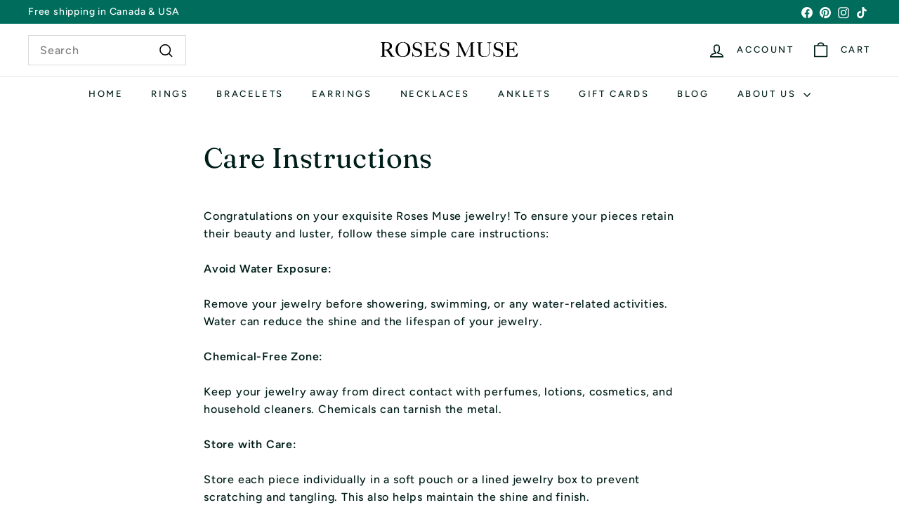

--- FILE ---
content_type: image/svg+xml
request_url: https://rosesmuse.com/cdn/shop/files/ROSES_MUSE_logo.svg?v=1716138223&width=200
body_size: 3470
content:
<svg version="1.0" preserveAspectRatio="xMidYMid meet" height="100" viewBox="0 0 337.5 74.999997" zoomAndPan="magnify" width="450" xmlns:xlink="http://www.w3.org/1999/xlink" xmlns="http://www.w3.org/2000/svg"><defs><g></g></defs><g fill-opacity="1" fill="#000000"><g transform="translate(-0.000000000000106424, 54.470987)"><g><path d="M 3.578125 -35.3125 C 4.535156 -35.3125 5.660156 -35.320312 6.953125 -35.34375 C 8.253906 -35.363281 9.550781 -35.390625 10.84375 -35.421875 C 12.144531 -35.453125 13.375 -35.476562 14.53125 -35.5 C 15.695312 -35.519531 16.640625 -35.53125 17.359375 -35.53125 C 19.128906 -35.53125 20.820312 -35.347656 22.4375 -34.984375 C 24.0625 -34.628906 25.46875 -34.054688 26.65625 -33.265625 C 27.851562 -32.484375 28.8125 -31.484375 29.53125 -30.265625 C 30.25 -29.054688 30.609375 -27.601562 30.609375 -25.90625 C 30.609375 -24.570312 30.421875 -23.414062 30.046875 -22.4375 C 29.671875 -21.46875 29.132812 -20.609375 28.4375 -19.859375 C 27.738281 -19.109375 26.894531 -18.46875 25.90625 -17.9375 C 24.914062 -17.40625 23.804688 -16.9375 22.578125 -16.53125 C 24.453125 -14.488281 25.941406 -12.664062 27.046875 -11.0625 C 28.160156 -9.457031 29.054688 -8.070312 29.734375 -6.90625 C 30.390625 -5.851562 30.878906 -4.957031 31.203125 -4.21875 C 31.523438 -3.488281 31.875 -2.9375 32.25 -2.5625 C 32.789062 -2.007812 33.378906 -1.625 34.015625 -1.40625 C 34.648438 -1.1875 35.390625 -1.078125 36.234375 -1.078125 L 36.234375 0 L 27.75 0 C 26.6875 -1.8125 25.710938 -3.445312 24.828125 -4.90625 C 23.941406 -6.375 23.125 -7.65625 22.375 -8.75 C 21.039062 -10.695312 19.953125 -12.144531 19.109375 -13.09375 C 18.273438 -14.050781 17.484375 -14.71875 16.734375 -15.09375 C 16.054688 -15.40625 15.375 -15.613281 14.6875 -15.71875 C 14.007812 -15.820312 13.226562 -15.90625 12.34375 -15.96875 L 12.34375 -3.78125 C 12.34375 -3.101562 12.441406 -2.582031 12.640625 -2.21875 C 12.847656 -1.863281 13.144531 -1.597656 13.53125 -1.421875 C 13.925781 -1.253906 14.390625 -1.15625 14.921875 -1.125 C 15.453125 -1.09375 16.039062 -1.078125 16.6875 -1.078125 L 16.6875 0 L 3.375 0 L 3.375 -1.078125 C 4.707031 -1.078125 5.671875 -1.203125 6.265625 -1.453125 C 6.867188 -1.710938 7.171875 -2.390625 7.171875 -3.484375 L 7.171875 -31.53125 C 7.171875 -32.175781 7.082031 -32.675781 6.90625 -33.03125 C 6.738281 -33.394531 6.492188 -33.660156 6.171875 -33.828125 C 5.847656 -34.003906 5.460938 -34.117188 5.015625 -34.171875 C 4.566406 -34.222656 4.085938 -34.25 3.578125 -34.25 Z M 12.34375 -17.046875 C 12.914062 -17.046875 13.539062 -17.0625 14.21875 -17.09375 C 14.90625 -17.125 15.554688 -17.160156 16.171875 -17.203125 C 16.921875 -17.265625 17.613281 -17.335938 18.25 -17.421875 C 18.882812 -17.515625 19.539062 -17.695312 20.21875 -17.96875 C 23.425781 -19.257812 25.03125 -21.921875 25.03125 -25.953125 C 25.03125 -28.441406 24.28125 -30.476562 22.78125 -32.0625 C 21.28125 -33.65625 19.0625 -34.453125 16.125 -34.453125 C 15 -34.453125 14.085938 -34.289062 13.390625 -33.96875 C 12.691406 -33.644531 12.34375 -32.832031 12.34375 -31.53125 Z M 12.34375 -17.046875"></path></g></g></g><g fill-opacity="1" fill="#000000"><g transform="translate(36.954724, 54.470987)"><g><path d="M 2.09375 -17.09375 C 2.09375 -19.625 2.398438 -21.832031 3.015625 -23.71875 C 3.628906 -25.613281 4.441406 -27.253906 5.453125 -28.640625 C 6.460938 -30.023438 7.601562 -31.175781 8.875 -32.09375 C 10.15625 -33.019531 11.441406 -33.753906 12.734375 -34.296875 C 14.035156 -34.835938 15.300781 -35.21875 16.53125 -35.4375 C 17.757812 -35.664062 18.816406 -35.78125 19.703125 -35.78125 C 21.921875 -35.78125 24.113281 -35.394531 26.28125 -34.625 C 28.445312 -33.863281 30.375 -32.710938 32.0625 -31.171875 C 33.757812 -29.640625 35.125 -27.71875 36.15625 -25.40625 C 37.195312 -23.101562 37.71875 -20.398438 37.71875 -17.296875 C 37.71875 -16.140625 37.585938 -14.882812 37.328125 -13.53125 C 37.078125 -12.1875 36.671875 -10.847656 36.109375 -9.515625 C 35.546875 -8.191406 34.796875 -6.914062 33.859375 -5.6875 C 32.921875 -4.457031 31.773438 -3.363281 30.421875 -2.40625 C 29.078125 -1.445312 27.5 -0.6875 25.6875 -0.125 C 23.882812 0.4375 21.804688 0.71875 19.453125 0.71875 C 16.304688 0.71875 13.648438 0.179688 11.484375 -0.890625 C 9.316406 -1.972656 7.535156 -3.382812 6.140625 -5.125 C 5.421875 -5.976562 4.8125 -6.90625 4.3125 -7.90625 C 3.820312 -8.914062 3.40625 -9.941406 3.0625 -10.984375 C 2.726562 -12.023438 2.484375 -13.0625 2.328125 -14.09375 C 2.171875 -15.132812 2.09375 -16.132812 2.09375 -17.09375 Z M 20.015625 -34.703125 C 18.335938 -34.703125 16.738281 -34.304688 15.21875 -33.515625 C 13.707031 -32.734375 12.421875 -31.644531 11.359375 -30.25 C 9.992188 -28.476562 9.019531 -26.445312 8.4375 -24.15625 C 7.863281 -21.875 7.578125 -19.4375 7.578125 -16.84375 C 7.578125 -14.625 7.835938 -12.515625 8.359375 -10.515625 C 8.890625 -8.523438 9.660156 -6.773438 10.671875 -5.265625 C 11.679688 -3.765625 12.914062 -2.570312 14.375 -1.6875 C 15.84375 -0.800781 17.535156 -0.359375 19.453125 -0.359375 C 21.640625 -0.359375 23.53125 -0.878906 25.125 -1.921875 C 26.726562 -2.960938 28.0625 -4.300781 29.125 -5.9375 C 30.1875 -7.570312 30.972656 -9.394531 31.484375 -11.40625 C 31.992188 -13.425781 32.25 -15.410156 32.25 -17.359375 C 32.25 -20.460938 31.828125 -23.113281 30.984375 -25.3125 C 30.148438 -27.507812 29.117188 -29.300781 27.890625 -30.6875 C 26.660156 -32.070312 25.335938 -33.085938 23.921875 -33.734375 C 22.515625 -34.378906 21.210938 -34.703125 20.015625 -34.703125 Z M 20.015625 -34.703125"></path></g></g></g><g fill-opacity="1" fill="#000000"><g transform="translate(76.775743, 54.470987)"><g><path d="M 3.578125 -25.484375 C 3.578125 -27.054688 3.867188 -28.484375 4.453125 -29.765625 C 5.035156 -31.046875 5.828125 -32.128906 6.828125 -33.015625 C 7.835938 -33.898438 9 -34.582031 10.3125 -35.0625 C 11.625 -35.539062 13.03125 -35.78125 14.53125 -35.78125 C 16.070312 -35.78125 17.578125 -35.523438 19.046875 -35.015625 C 20.515625 -34.503906 21.757812 -33.785156 22.78125 -32.859375 L 24.3125 -34.1875 L 25.03125 -34.1875 L 25.03125 -23.703125 L 24.109375 -23.703125 C 24.003906 -24.078125 23.875 -24.546875 23.71875 -25.109375 C 23.570312 -25.671875 23.40625 -26.265625 23.21875 -26.890625 C 23.03125 -27.523438 22.816406 -28.164062 22.578125 -28.8125 C 22.335938 -29.46875 22.046875 -30.082031 21.703125 -30.65625 C 21.085938 -31.71875 20.21875 -32.65625 19.09375 -33.46875 C 17.96875 -34.289062 16.671875 -34.703125 15.203125 -34.703125 C 12.773438 -34.703125 10.921875 -33.976562 9.640625 -32.53125 C 8.367188 -31.082031 7.734375 -29.179688 7.734375 -26.828125 C 7.734375 -25.972656 7.84375 -25.238281 8.0625 -24.625 C 8.28125 -24.007812 8.59375 -23.46875 9 -23 C 9.414062 -22.539062 9.894531 -22.15625 10.4375 -21.84375 C 10.988281 -21.539062 11.585938 -21.269531 12.234375 -21.03125 C 13.492188 -20.5625 14.816406 -20.128906 16.203125 -19.734375 C 17.585938 -19.335938 18.925781 -18.800781 20.21875 -18.125 C 21 -17.707031 21.738281 -17.234375 22.4375 -16.703125 C 23.144531 -16.179688 23.757812 -15.570312 24.28125 -14.875 C 24.8125 -14.175781 25.226562 -13.375 25.53125 -12.46875 C 25.84375 -11.5625 26 -10.53125 26 -9.375 C 26 -7.59375 25.679688 -6.0625 25.046875 -4.78125 C 24.421875 -3.5 23.550781 -2.445312 22.4375 -1.625 C 21.332031 -0.8125 20.035156 -0.21875 18.546875 0.15625 C 17.066406 0.53125 15.492188 0.71875 13.828125 0.71875 C 12.179688 0.71875 10.632812 0.484375 9.1875 0.015625 C 7.738281 -0.441406 6.363281 -1.078125 5.0625 -1.890625 L 3.125 0 L 2.515625 0 L 2.515625 -10.703125 L 3.53125 -10.703125 C 3.9375 -7.523438 4.941406 -5.003906 6.546875 -3.140625 C 8.148438 -1.285156 10.40625 -0.359375 13.3125 -0.359375 C 14.84375 -0.359375 16.132812 -0.585938 17.1875 -1.046875 C 18.25 -1.503906 19.101562 -2.097656 19.75 -2.828125 C 20.40625 -3.566406 20.867188 -4.367188 21.140625 -5.234375 C 21.410156 -6.109375 21.546875 -6.957031 21.546875 -7.78125 C 21.546875 -9.351562 21.132812 -10.570312 20.3125 -11.4375 C 19.5 -12.3125 18.515625 -12.988281 17.359375 -13.46875 C 16.597656 -13.769531 15.773438 -14.066406 14.890625 -14.359375 C 14.003906 -14.648438 13.109375 -14.945312 12.203125 -15.25 C 11.304688 -15.5625 10.410156 -15.90625 9.515625 -16.28125 C 8.628906 -16.65625 7.828125 -17.097656 7.109375 -17.609375 C 6.023438 -18.359375 5.164062 -19.347656 4.53125 -20.578125 C 3.894531 -21.804688 3.578125 -23.441406 3.578125 -25.484375 Z M 3.578125 -25.484375"></path></g></g><g transform="translate(105.233957, 54.470987)"><g><path d="M 29.28125 -35.3125 L 31.78125 -27.078125 L 30.71875 -26.828125 C 30.03125 -27.847656 29.351562 -28.8125 28.6875 -29.71875 C 28.019531 -30.625 27.296875 -31.40625 26.515625 -32.0625 C 25.734375 -32.726562 24.851562 -33.257812 23.875 -33.65625 C 22.90625 -34.050781 21.769531 -34.25 20.46875 -34.25 L 12.484375 -34.25 L 12.484375 -18.53125 L 14.53125 -18.53125 C 16.101562 -18.53125 17.398438 -18.597656 18.421875 -18.734375 C 19.453125 -18.867188 20.304688 -19.15625 20.984375 -19.59375 C 21.671875 -20.039062 22.21875 -20.691406 22.625 -21.546875 C 23.03125 -22.398438 23.390625 -23.546875 23.703125 -24.984375 L 24.515625 -24.984375 L 24.515625 -10.234375 L 23.703125 -10.234375 L 23.703125 -10.28125 C 23.566406 -11.507812 23.351562 -12.554688 23.0625 -13.421875 C 22.769531 -14.296875 22.34375 -15.003906 21.78125 -15.546875 C 21.21875 -16.097656 20.492188 -16.5 19.609375 -16.75 C 18.722656 -17.007812 17.613281 -17.140625 16.28125 -17.140625 L 12.484375 -17.140625 L 12.484375 -3.484375 C 12.484375 -2.972656 12.578125 -2.550781 12.765625 -2.21875 C 12.953125 -1.894531 13.195312 -1.648438 13.5 -1.484375 C 13.8125 -1.316406 14.164062 -1.207031 14.5625 -1.15625 C 14.957031 -1.101562 15.359375 -1.078125 15.765625 -1.078125 L 21.953125 -1.078125 C 23.015625 -1.078125 23.976562 -1.226562 24.84375 -1.53125 C 25.71875 -1.84375 26.664062 -2.507812 27.6875 -3.53125 C 28.34375 -4.175781 29.0625 -4.953125 29.84375 -5.859375 C 30.625 -6.765625 31.457031 -7.953125 32.34375 -9.421875 L 33.21875 -9.15625 L 31.171875 0 L 3.328125 0 L 3.328125 -1.078125 C 3.867188 -1.078125 4.382812 -1.101562 4.875 -1.15625 C 5.375 -1.207031 5.800781 -1.316406 6.15625 -1.484375 C 6.519531 -1.648438 6.800781 -1.910156 7 -2.265625 C 7.207031 -2.628906 7.3125 -3.15625 7.3125 -3.84375 L 7.3125 -31.484375 C 7.3125 -32.503906 6.988281 -33.21875 6.34375 -33.625 C 5.695312 -34.039062 4.722656 -34.25 3.421875 -34.25 L 3.171875 -34.25 L 3.171875 -35.3125 Z M 29.28125 -35.3125"></path></g></g></g><g fill-opacity="1" fill="#000000"><g transform="translate(142.188682, 54.470987)"><g><path d="M 3.578125 -25.484375 C 3.578125 -27.054688 3.867188 -28.484375 4.453125 -29.765625 C 5.035156 -31.046875 5.828125 -32.128906 6.828125 -33.015625 C 7.835938 -33.898438 9 -34.582031 10.3125 -35.0625 C 11.625 -35.539062 13.03125 -35.78125 14.53125 -35.78125 C 16.070312 -35.78125 17.578125 -35.523438 19.046875 -35.015625 C 20.515625 -34.503906 21.757812 -33.785156 22.78125 -32.859375 L 24.3125 -34.1875 L 25.03125 -34.1875 L 25.03125 -23.703125 L 24.109375 -23.703125 C 24.003906 -24.078125 23.875 -24.546875 23.71875 -25.109375 C 23.570312 -25.671875 23.40625 -26.265625 23.21875 -26.890625 C 23.03125 -27.523438 22.816406 -28.164062 22.578125 -28.8125 C 22.335938 -29.46875 22.046875 -30.082031 21.703125 -30.65625 C 21.085938 -31.71875 20.21875 -32.65625 19.09375 -33.46875 C 17.96875 -34.289062 16.671875 -34.703125 15.203125 -34.703125 C 12.773438 -34.703125 10.921875 -33.976562 9.640625 -32.53125 C 8.367188 -31.082031 7.734375 -29.179688 7.734375 -26.828125 C 7.734375 -25.972656 7.84375 -25.238281 8.0625 -24.625 C 8.28125 -24.007812 8.59375 -23.46875 9 -23 C 9.414062 -22.539062 9.894531 -22.15625 10.4375 -21.84375 C 10.988281 -21.539062 11.585938 -21.269531 12.234375 -21.03125 C 13.492188 -20.5625 14.816406 -20.128906 16.203125 -19.734375 C 17.585938 -19.335938 18.925781 -18.800781 20.21875 -18.125 C 21 -17.707031 21.738281 -17.234375 22.4375 -16.703125 C 23.144531 -16.179688 23.757812 -15.570312 24.28125 -14.875 C 24.8125 -14.175781 25.226562 -13.375 25.53125 -12.46875 C 25.84375 -11.5625 26 -10.53125 26 -9.375 C 26 -7.59375 25.679688 -6.0625 25.046875 -4.78125 C 24.421875 -3.5 23.550781 -2.445312 22.4375 -1.625 C 21.332031 -0.8125 20.035156 -0.21875 18.546875 0.15625 C 17.066406 0.53125 15.492188 0.71875 13.828125 0.71875 C 12.179688 0.71875 10.632812 0.484375 9.1875 0.015625 C 7.738281 -0.441406 6.363281 -1.078125 5.0625 -1.890625 L 3.125 0 L 2.515625 0 L 2.515625 -10.703125 L 3.53125 -10.703125 C 3.9375 -7.523438 4.941406 -5.003906 6.546875 -3.140625 C 8.148438 -1.285156 10.40625 -0.359375 13.3125 -0.359375 C 14.84375 -0.359375 16.132812 -0.585938 17.1875 -1.046875 C 18.25 -1.503906 19.101562 -2.097656 19.75 -2.828125 C 20.40625 -3.566406 20.867188 -4.367188 21.140625 -5.234375 C 21.410156 -6.109375 21.546875 -6.957031 21.546875 -7.78125 C 21.546875 -9.351562 21.132812 -10.570312 20.3125 -11.4375 C 19.5 -12.3125 18.515625 -12.988281 17.359375 -13.46875 C 16.597656 -13.769531 15.773438 -14.066406 14.890625 -14.359375 C 14.003906 -14.648438 13.109375 -14.945312 12.203125 -15.25 C 11.304688 -15.5625 10.410156 -15.90625 9.515625 -16.28125 C 8.628906 -16.65625 7.828125 -17.097656 7.109375 -17.609375 C 6.023438 -18.359375 5.164062 -19.347656 4.53125 -20.578125 C 3.894531 -21.804688 3.578125 -23.441406 3.578125 -25.484375 Z M 3.578125 -25.484375"></path></g></g><g transform="translate(170.646896, 54.470987)"><g></g></g><g transform="translate(183.442855, 54.470987)"><g><path d="M 10.859375 -35.3125 L 24.359375 -6.34375 L 37.109375 -35.3125 L 45.203125 -35.3125 L 45.203125 -34.25 C 44.585938 -34.175781 44.039062 -34.101562 43.5625 -34.03125 C 43.082031 -33.96875 42.6875 -33.820312 42.375 -33.59375 C 42.070312 -33.375 41.832031 -33.066406 41.65625 -32.671875 C 41.488281 -32.285156 41.40625 -31.753906 41.40625 -31.078125 L 41.40625 -3.78125 C 41.40625 -3.132812 41.507812 -2.628906 41.71875 -2.265625 C 41.925781 -1.910156 42.195312 -1.640625 42.53125 -1.453125 C 42.875 -1.265625 43.273438 -1.15625 43.734375 -1.125 C 44.203125 -1.09375 44.691406 -1.078125 45.203125 -1.078125 L 45.203125 0 L 31.890625 0 L 31.890625 -1.078125 C 32.566406 -1.140625 33.175781 -1.195312 33.71875 -1.25 C 34.269531 -1.300781 34.734375 -1.421875 35.109375 -1.609375 C 35.484375 -1.796875 35.765625 -2.0625 35.953125 -2.40625 C 36.140625 -2.75 36.234375 -3.257812 36.234375 -3.9375 L 36.234375 -30.8125 L 36.140625 -30.8125 L 22.828125 0 L 21.90625 0 L 7.578125 -30.453125 L 7.46875 -30.453125 L 7.46875 -3.84375 C 7.46875 -2 9.039062 -1.078125 12.1875 -1.078125 L 12.1875 0 L 1.53125 0 L 1.53125 -1.078125 C 2.039062 -1.078125 2.5625 -1.09375 3.09375 -1.125 C 3.625 -1.15625 4.109375 -1.253906 4.546875 -1.421875 C 4.992188 -1.597656 5.363281 -1.863281 5.65625 -2.21875 C 5.945312 -2.582031 6.09375 -3.125 6.09375 -3.84375 L 6.09375 -31.78125 C 6.09375 -32.4375 5.910156 -32.925781 5.546875 -33.25 C 5.191406 -33.570312 4.785156 -33.800781 4.328125 -33.9375 C 3.867188 -34.070312 3.414062 -34.144531 2.96875 -34.15625 C 2.519531 -34.175781 2.210938 -34.207031 2.046875 -34.25 L 2.046875 -35.3125 Z M 10.859375 -35.3125"></path></g></g><g transform="translate(231.760399, 54.470987)"><g><path d="M 16.21875 -35.3125 L 16.21875 -34.25 C 14.625 -34.25 13.472656 -34.007812 12.765625 -33.53125 C 12.066406 -33.050781 11.71875 -32.039062 11.71875 -30.5 L 11.71875 -9.9375 C 11.71875 -6.925781 12.507812 -4.578125 14.09375 -2.890625 C 15.6875 -1.203125 18.171875 -0.359375 21.546875 -0.359375 C 25.128906 -0.359375 27.765625 -1.285156 29.453125 -3.140625 C 31.148438 -5.003906 32 -7.796875 32 -11.515625 L 32 -30.453125 C 32 -31.335938 31.859375 -32.023438 31.578125 -32.515625 C 31.304688 -33.015625 30.941406 -33.382812 30.484375 -33.625 C 30.023438 -33.863281 29.460938 -34.007812 28.796875 -34.0625 C 28.128906 -34.113281 27.421875 -34.175781 26.671875 -34.25 L 26.671875 -35.3125 L 37.71875 -35.3125 L 37.71875 -34.25 C 36.832031 -34.25 36.113281 -34.144531 35.5625 -33.9375 C 35.019531 -33.726562 34.578125 -33.445312 34.234375 -33.09375 C 33.898438 -32.738281 33.671875 -32.328125 33.546875 -31.859375 C 33.429688 -31.398438 33.375 -30.914062 33.375 -30.40625 L 33.375 -11.515625 C 33.375 -9.296875 33.082031 -7.414062 32.5 -5.875 C 31.925781 -4.34375 31.070312 -3.082031 29.9375 -2.09375 C 28.8125 -1.101562 27.410156 -0.390625 25.734375 0.046875 C 24.066406 0.492188 22.144531 0.71875 19.96875 0.71875 C 15.488281 0.71875 12.128906 -0.273438 9.890625 -2.265625 C 7.660156 -4.265625 6.546875 -7.210938 6.546875 -11.109375 L 6.546875 -30.65625 C 6.546875 -31.476562 6.492188 -32.117188 6.390625 -32.578125 C 6.296875 -33.035156 6.109375 -33.375 5.828125 -33.59375 C 5.554688 -33.820312 5.179688 -33.976562 4.703125 -34.0625 C 4.234375 -34.144531 3.617188 -34.207031 2.859375 -34.25 L 2.859375 -35.3125 Z M 16.21875 -35.3125"></path></g></g></g><g fill-opacity="1" fill="#000000"><g transform="translate(271.581432, 54.470987)"><g><path d="M 3.578125 -25.484375 C 3.578125 -27.054688 3.867188 -28.484375 4.453125 -29.765625 C 5.035156 -31.046875 5.828125 -32.128906 6.828125 -33.015625 C 7.835938 -33.898438 9 -34.582031 10.3125 -35.0625 C 11.625 -35.539062 13.03125 -35.78125 14.53125 -35.78125 C 16.070312 -35.78125 17.578125 -35.523438 19.046875 -35.015625 C 20.515625 -34.503906 21.757812 -33.785156 22.78125 -32.859375 L 24.3125 -34.1875 L 25.03125 -34.1875 L 25.03125 -23.703125 L 24.109375 -23.703125 C 24.003906 -24.078125 23.875 -24.546875 23.71875 -25.109375 C 23.570312 -25.671875 23.40625 -26.265625 23.21875 -26.890625 C 23.03125 -27.523438 22.816406 -28.164062 22.578125 -28.8125 C 22.335938 -29.46875 22.046875 -30.082031 21.703125 -30.65625 C 21.085938 -31.71875 20.21875 -32.65625 19.09375 -33.46875 C 17.96875 -34.289062 16.671875 -34.703125 15.203125 -34.703125 C 12.773438 -34.703125 10.921875 -33.976562 9.640625 -32.53125 C 8.367188 -31.082031 7.734375 -29.179688 7.734375 -26.828125 C 7.734375 -25.972656 7.84375 -25.238281 8.0625 -24.625 C 8.28125 -24.007812 8.59375 -23.46875 9 -23 C 9.414062 -22.539062 9.894531 -22.15625 10.4375 -21.84375 C 10.988281 -21.539062 11.585938 -21.269531 12.234375 -21.03125 C 13.492188 -20.5625 14.816406 -20.128906 16.203125 -19.734375 C 17.585938 -19.335938 18.925781 -18.800781 20.21875 -18.125 C 21 -17.707031 21.738281 -17.234375 22.4375 -16.703125 C 23.144531 -16.179688 23.757812 -15.570312 24.28125 -14.875 C 24.8125 -14.175781 25.226562 -13.375 25.53125 -12.46875 C 25.84375 -11.5625 26 -10.53125 26 -9.375 C 26 -7.59375 25.679688 -6.0625 25.046875 -4.78125 C 24.421875 -3.5 23.550781 -2.445312 22.4375 -1.625 C 21.332031 -0.8125 20.035156 -0.21875 18.546875 0.15625 C 17.066406 0.53125 15.492188 0.71875 13.828125 0.71875 C 12.179688 0.71875 10.632812 0.484375 9.1875 0.015625 C 7.738281 -0.441406 6.363281 -1.078125 5.0625 -1.890625 L 3.125 0 L 2.515625 0 L 2.515625 -10.703125 L 3.53125 -10.703125 C 3.9375 -7.523438 4.941406 -5.003906 6.546875 -3.140625 C 8.148438 -1.285156 10.40625 -0.359375 13.3125 -0.359375 C 14.84375 -0.359375 16.132812 -0.585938 17.1875 -1.046875 C 18.25 -1.503906 19.101562 -2.097656 19.75 -2.828125 C 20.40625 -3.566406 20.867188 -4.367188 21.140625 -5.234375 C 21.410156 -6.109375 21.546875 -6.957031 21.546875 -7.78125 C 21.546875 -9.351562 21.132812 -10.570312 20.3125 -11.4375 C 19.5 -12.3125 18.515625 -12.988281 17.359375 -13.46875 C 16.597656 -13.769531 15.773438 -14.066406 14.890625 -14.359375 C 14.003906 -14.648438 13.109375 -14.945312 12.203125 -15.25 C 11.304688 -15.5625 10.410156 -15.90625 9.515625 -16.28125 C 8.628906 -16.65625 7.828125 -17.097656 7.109375 -17.609375 C 6.023438 -18.359375 5.164062 -19.347656 4.53125 -20.578125 C 3.894531 -21.804688 3.578125 -23.441406 3.578125 -25.484375 Z M 3.578125 -25.484375"></path></g></g></g><g fill-opacity="1" fill="#000000"><g transform="translate(300.039633, 54.470987)"><g><path d="M 29.28125 -35.3125 L 31.78125 -27.078125 L 30.71875 -26.828125 C 30.03125 -27.847656 29.351562 -28.8125 28.6875 -29.71875 C 28.019531 -30.625 27.296875 -31.40625 26.515625 -32.0625 C 25.734375 -32.726562 24.851562 -33.257812 23.875 -33.65625 C 22.90625 -34.050781 21.769531 -34.25 20.46875 -34.25 L 12.484375 -34.25 L 12.484375 -18.53125 L 14.53125 -18.53125 C 16.101562 -18.53125 17.398438 -18.597656 18.421875 -18.734375 C 19.453125 -18.867188 20.304688 -19.15625 20.984375 -19.59375 C 21.671875 -20.039062 22.21875 -20.691406 22.625 -21.546875 C 23.03125 -22.398438 23.390625 -23.546875 23.703125 -24.984375 L 24.515625 -24.984375 L 24.515625 -10.234375 L 23.703125 -10.234375 L 23.703125 -10.28125 C 23.566406 -11.507812 23.351562 -12.554688 23.0625 -13.421875 C 22.769531 -14.296875 22.34375 -15.003906 21.78125 -15.546875 C 21.21875 -16.097656 20.492188 -16.5 19.609375 -16.75 C 18.722656 -17.007812 17.613281 -17.140625 16.28125 -17.140625 L 12.484375 -17.140625 L 12.484375 -3.484375 C 12.484375 -2.972656 12.578125 -2.550781 12.765625 -2.21875 C 12.953125 -1.894531 13.195312 -1.648438 13.5 -1.484375 C 13.8125 -1.316406 14.164062 -1.207031 14.5625 -1.15625 C 14.957031 -1.101562 15.359375 -1.078125 15.765625 -1.078125 L 21.953125 -1.078125 C 23.015625 -1.078125 23.976562 -1.226562 24.84375 -1.53125 C 25.71875 -1.84375 26.664062 -2.507812 27.6875 -3.53125 C 28.34375 -4.175781 29.0625 -4.953125 29.84375 -5.859375 C 30.625 -6.765625 31.457031 -7.953125 32.34375 -9.421875 L 33.21875 -9.15625 L 31.171875 0 L 3.328125 0 L 3.328125 -1.078125 C 3.867188 -1.078125 4.382812 -1.101562 4.875 -1.15625 C 5.375 -1.207031 5.800781 -1.316406 6.15625 -1.484375 C 6.519531 -1.648438 6.800781 -1.910156 7 -2.265625 C 7.207031 -2.628906 7.3125 -3.15625 7.3125 -3.84375 L 7.3125 -31.484375 C 7.3125 -32.503906 6.988281 -33.21875 6.34375 -33.625 C 5.695312 -34.039062 4.722656 -34.25 3.421875 -34.25 L 3.171875 -34.25 L 3.171875 -35.3125 Z M 29.28125 -35.3125"></path></g></g></g></svg>

--- FILE ---
content_type: image/svg+xml
request_url: https://rosesmuse.com/cdn/shop/files/ROSES_MUSE_logo.svg?v=1716138223&width=170
body_size: 3426
content:
<svg version="1.0" preserveAspectRatio="xMidYMid meet" height="100" viewBox="0 0 337.5 74.999997" zoomAndPan="magnify" width="450" xmlns:xlink="http://www.w3.org/1999/xlink" xmlns="http://www.w3.org/2000/svg"><defs><g></g></defs><g fill-opacity="1" fill="#000000"><g transform="translate(-0.000000000000106424, 54.470987)"><g><path d="M 3.578125 -35.3125 C 4.535156 -35.3125 5.660156 -35.320312 6.953125 -35.34375 C 8.253906 -35.363281 9.550781 -35.390625 10.84375 -35.421875 C 12.144531 -35.453125 13.375 -35.476562 14.53125 -35.5 C 15.695312 -35.519531 16.640625 -35.53125 17.359375 -35.53125 C 19.128906 -35.53125 20.820312 -35.347656 22.4375 -34.984375 C 24.0625 -34.628906 25.46875 -34.054688 26.65625 -33.265625 C 27.851562 -32.484375 28.8125 -31.484375 29.53125 -30.265625 C 30.25 -29.054688 30.609375 -27.601562 30.609375 -25.90625 C 30.609375 -24.570312 30.421875 -23.414062 30.046875 -22.4375 C 29.671875 -21.46875 29.132812 -20.609375 28.4375 -19.859375 C 27.738281 -19.109375 26.894531 -18.46875 25.90625 -17.9375 C 24.914062 -17.40625 23.804688 -16.9375 22.578125 -16.53125 C 24.453125 -14.488281 25.941406 -12.664062 27.046875 -11.0625 C 28.160156 -9.457031 29.054688 -8.070312 29.734375 -6.90625 C 30.390625 -5.851562 30.878906 -4.957031 31.203125 -4.21875 C 31.523438 -3.488281 31.875 -2.9375 32.25 -2.5625 C 32.789062 -2.007812 33.378906 -1.625 34.015625 -1.40625 C 34.648438 -1.1875 35.390625 -1.078125 36.234375 -1.078125 L 36.234375 0 L 27.75 0 C 26.6875 -1.8125 25.710938 -3.445312 24.828125 -4.90625 C 23.941406 -6.375 23.125 -7.65625 22.375 -8.75 C 21.039062 -10.695312 19.953125 -12.144531 19.109375 -13.09375 C 18.273438 -14.050781 17.484375 -14.71875 16.734375 -15.09375 C 16.054688 -15.40625 15.375 -15.613281 14.6875 -15.71875 C 14.007812 -15.820312 13.226562 -15.90625 12.34375 -15.96875 L 12.34375 -3.78125 C 12.34375 -3.101562 12.441406 -2.582031 12.640625 -2.21875 C 12.847656 -1.863281 13.144531 -1.597656 13.53125 -1.421875 C 13.925781 -1.253906 14.390625 -1.15625 14.921875 -1.125 C 15.453125 -1.09375 16.039062 -1.078125 16.6875 -1.078125 L 16.6875 0 L 3.375 0 L 3.375 -1.078125 C 4.707031 -1.078125 5.671875 -1.203125 6.265625 -1.453125 C 6.867188 -1.710938 7.171875 -2.390625 7.171875 -3.484375 L 7.171875 -31.53125 C 7.171875 -32.175781 7.082031 -32.675781 6.90625 -33.03125 C 6.738281 -33.394531 6.492188 -33.660156 6.171875 -33.828125 C 5.847656 -34.003906 5.460938 -34.117188 5.015625 -34.171875 C 4.566406 -34.222656 4.085938 -34.25 3.578125 -34.25 Z M 12.34375 -17.046875 C 12.914062 -17.046875 13.539062 -17.0625 14.21875 -17.09375 C 14.90625 -17.125 15.554688 -17.160156 16.171875 -17.203125 C 16.921875 -17.265625 17.613281 -17.335938 18.25 -17.421875 C 18.882812 -17.515625 19.539062 -17.695312 20.21875 -17.96875 C 23.425781 -19.257812 25.03125 -21.921875 25.03125 -25.953125 C 25.03125 -28.441406 24.28125 -30.476562 22.78125 -32.0625 C 21.28125 -33.65625 19.0625 -34.453125 16.125 -34.453125 C 15 -34.453125 14.085938 -34.289062 13.390625 -33.96875 C 12.691406 -33.644531 12.34375 -32.832031 12.34375 -31.53125 Z M 12.34375 -17.046875"></path></g></g></g><g fill-opacity="1" fill="#000000"><g transform="translate(36.954724, 54.470987)"><g><path d="M 2.09375 -17.09375 C 2.09375 -19.625 2.398438 -21.832031 3.015625 -23.71875 C 3.628906 -25.613281 4.441406 -27.253906 5.453125 -28.640625 C 6.460938 -30.023438 7.601562 -31.175781 8.875 -32.09375 C 10.15625 -33.019531 11.441406 -33.753906 12.734375 -34.296875 C 14.035156 -34.835938 15.300781 -35.21875 16.53125 -35.4375 C 17.757812 -35.664062 18.816406 -35.78125 19.703125 -35.78125 C 21.921875 -35.78125 24.113281 -35.394531 26.28125 -34.625 C 28.445312 -33.863281 30.375 -32.710938 32.0625 -31.171875 C 33.757812 -29.640625 35.125 -27.71875 36.15625 -25.40625 C 37.195312 -23.101562 37.71875 -20.398438 37.71875 -17.296875 C 37.71875 -16.140625 37.585938 -14.882812 37.328125 -13.53125 C 37.078125 -12.1875 36.671875 -10.847656 36.109375 -9.515625 C 35.546875 -8.191406 34.796875 -6.914062 33.859375 -5.6875 C 32.921875 -4.457031 31.773438 -3.363281 30.421875 -2.40625 C 29.078125 -1.445312 27.5 -0.6875 25.6875 -0.125 C 23.882812 0.4375 21.804688 0.71875 19.453125 0.71875 C 16.304688 0.71875 13.648438 0.179688 11.484375 -0.890625 C 9.316406 -1.972656 7.535156 -3.382812 6.140625 -5.125 C 5.421875 -5.976562 4.8125 -6.90625 4.3125 -7.90625 C 3.820312 -8.914062 3.40625 -9.941406 3.0625 -10.984375 C 2.726562 -12.023438 2.484375 -13.0625 2.328125 -14.09375 C 2.171875 -15.132812 2.09375 -16.132812 2.09375 -17.09375 Z M 20.015625 -34.703125 C 18.335938 -34.703125 16.738281 -34.304688 15.21875 -33.515625 C 13.707031 -32.734375 12.421875 -31.644531 11.359375 -30.25 C 9.992188 -28.476562 9.019531 -26.445312 8.4375 -24.15625 C 7.863281 -21.875 7.578125 -19.4375 7.578125 -16.84375 C 7.578125 -14.625 7.835938 -12.515625 8.359375 -10.515625 C 8.890625 -8.523438 9.660156 -6.773438 10.671875 -5.265625 C 11.679688 -3.765625 12.914062 -2.570312 14.375 -1.6875 C 15.84375 -0.800781 17.535156 -0.359375 19.453125 -0.359375 C 21.640625 -0.359375 23.53125 -0.878906 25.125 -1.921875 C 26.726562 -2.960938 28.0625 -4.300781 29.125 -5.9375 C 30.1875 -7.570312 30.972656 -9.394531 31.484375 -11.40625 C 31.992188 -13.425781 32.25 -15.410156 32.25 -17.359375 C 32.25 -20.460938 31.828125 -23.113281 30.984375 -25.3125 C 30.148438 -27.507812 29.117188 -29.300781 27.890625 -30.6875 C 26.660156 -32.070312 25.335938 -33.085938 23.921875 -33.734375 C 22.515625 -34.378906 21.210938 -34.703125 20.015625 -34.703125 Z M 20.015625 -34.703125"></path></g></g></g><g fill-opacity="1" fill="#000000"><g transform="translate(76.775743, 54.470987)"><g><path d="M 3.578125 -25.484375 C 3.578125 -27.054688 3.867188 -28.484375 4.453125 -29.765625 C 5.035156 -31.046875 5.828125 -32.128906 6.828125 -33.015625 C 7.835938 -33.898438 9 -34.582031 10.3125 -35.0625 C 11.625 -35.539062 13.03125 -35.78125 14.53125 -35.78125 C 16.070312 -35.78125 17.578125 -35.523438 19.046875 -35.015625 C 20.515625 -34.503906 21.757812 -33.785156 22.78125 -32.859375 L 24.3125 -34.1875 L 25.03125 -34.1875 L 25.03125 -23.703125 L 24.109375 -23.703125 C 24.003906 -24.078125 23.875 -24.546875 23.71875 -25.109375 C 23.570312 -25.671875 23.40625 -26.265625 23.21875 -26.890625 C 23.03125 -27.523438 22.816406 -28.164062 22.578125 -28.8125 C 22.335938 -29.46875 22.046875 -30.082031 21.703125 -30.65625 C 21.085938 -31.71875 20.21875 -32.65625 19.09375 -33.46875 C 17.96875 -34.289062 16.671875 -34.703125 15.203125 -34.703125 C 12.773438 -34.703125 10.921875 -33.976562 9.640625 -32.53125 C 8.367188 -31.082031 7.734375 -29.179688 7.734375 -26.828125 C 7.734375 -25.972656 7.84375 -25.238281 8.0625 -24.625 C 8.28125 -24.007812 8.59375 -23.46875 9 -23 C 9.414062 -22.539062 9.894531 -22.15625 10.4375 -21.84375 C 10.988281 -21.539062 11.585938 -21.269531 12.234375 -21.03125 C 13.492188 -20.5625 14.816406 -20.128906 16.203125 -19.734375 C 17.585938 -19.335938 18.925781 -18.800781 20.21875 -18.125 C 21 -17.707031 21.738281 -17.234375 22.4375 -16.703125 C 23.144531 -16.179688 23.757812 -15.570312 24.28125 -14.875 C 24.8125 -14.175781 25.226562 -13.375 25.53125 -12.46875 C 25.84375 -11.5625 26 -10.53125 26 -9.375 C 26 -7.59375 25.679688 -6.0625 25.046875 -4.78125 C 24.421875 -3.5 23.550781 -2.445312 22.4375 -1.625 C 21.332031 -0.8125 20.035156 -0.21875 18.546875 0.15625 C 17.066406 0.53125 15.492188 0.71875 13.828125 0.71875 C 12.179688 0.71875 10.632812 0.484375 9.1875 0.015625 C 7.738281 -0.441406 6.363281 -1.078125 5.0625 -1.890625 L 3.125 0 L 2.515625 0 L 2.515625 -10.703125 L 3.53125 -10.703125 C 3.9375 -7.523438 4.941406 -5.003906 6.546875 -3.140625 C 8.148438 -1.285156 10.40625 -0.359375 13.3125 -0.359375 C 14.84375 -0.359375 16.132812 -0.585938 17.1875 -1.046875 C 18.25 -1.503906 19.101562 -2.097656 19.75 -2.828125 C 20.40625 -3.566406 20.867188 -4.367188 21.140625 -5.234375 C 21.410156 -6.109375 21.546875 -6.957031 21.546875 -7.78125 C 21.546875 -9.351562 21.132812 -10.570312 20.3125 -11.4375 C 19.5 -12.3125 18.515625 -12.988281 17.359375 -13.46875 C 16.597656 -13.769531 15.773438 -14.066406 14.890625 -14.359375 C 14.003906 -14.648438 13.109375 -14.945312 12.203125 -15.25 C 11.304688 -15.5625 10.410156 -15.90625 9.515625 -16.28125 C 8.628906 -16.65625 7.828125 -17.097656 7.109375 -17.609375 C 6.023438 -18.359375 5.164062 -19.347656 4.53125 -20.578125 C 3.894531 -21.804688 3.578125 -23.441406 3.578125 -25.484375 Z M 3.578125 -25.484375"></path></g></g><g transform="translate(105.233957, 54.470987)"><g><path d="M 29.28125 -35.3125 L 31.78125 -27.078125 L 30.71875 -26.828125 C 30.03125 -27.847656 29.351562 -28.8125 28.6875 -29.71875 C 28.019531 -30.625 27.296875 -31.40625 26.515625 -32.0625 C 25.734375 -32.726562 24.851562 -33.257812 23.875 -33.65625 C 22.90625 -34.050781 21.769531 -34.25 20.46875 -34.25 L 12.484375 -34.25 L 12.484375 -18.53125 L 14.53125 -18.53125 C 16.101562 -18.53125 17.398438 -18.597656 18.421875 -18.734375 C 19.453125 -18.867188 20.304688 -19.15625 20.984375 -19.59375 C 21.671875 -20.039062 22.21875 -20.691406 22.625 -21.546875 C 23.03125 -22.398438 23.390625 -23.546875 23.703125 -24.984375 L 24.515625 -24.984375 L 24.515625 -10.234375 L 23.703125 -10.234375 L 23.703125 -10.28125 C 23.566406 -11.507812 23.351562 -12.554688 23.0625 -13.421875 C 22.769531 -14.296875 22.34375 -15.003906 21.78125 -15.546875 C 21.21875 -16.097656 20.492188 -16.5 19.609375 -16.75 C 18.722656 -17.007812 17.613281 -17.140625 16.28125 -17.140625 L 12.484375 -17.140625 L 12.484375 -3.484375 C 12.484375 -2.972656 12.578125 -2.550781 12.765625 -2.21875 C 12.953125 -1.894531 13.195312 -1.648438 13.5 -1.484375 C 13.8125 -1.316406 14.164062 -1.207031 14.5625 -1.15625 C 14.957031 -1.101562 15.359375 -1.078125 15.765625 -1.078125 L 21.953125 -1.078125 C 23.015625 -1.078125 23.976562 -1.226562 24.84375 -1.53125 C 25.71875 -1.84375 26.664062 -2.507812 27.6875 -3.53125 C 28.34375 -4.175781 29.0625 -4.953125 29.84375 -5.859375 C 30.625 -6.765625 31.457031 -7.953125 32.34375 -9.421875 L 33.21875 -9.15625 L 31.171875 0 L 3.328125 0 L 3.328125 -1.078125 C 3.867188 -1.078125 4.382812 -1.101562 4.875 -1.15625 C 5.375 -1.207031 5.800781 -1.316406 6.15625 -1.484375 C 6.519531 -1.648438 6.800781 -1.910156 7 -2.265625 C 7.207031 -2.628906 7.3125 -3.15625 7.3125 -3.84375 L 7.3125 -31.484375 C 7.3125 -32.503906 6.988281 -33.21875 6.34375 -33.625 C 5.695312 -34.039062 4.722656 -34.25 3.421875 -34.25 L 3.171875 -34.25 L 3.171875 -35.3125 Z M 29.28125 -35.3125"></path></g></g></g><g fill-opacity="1" fill="#000000"><g transform="translate(142.188682, 54.470987)"><g><path d="M 3.578125 -25.484375 C 3.578125 -27.054688 3.867188 -28.484375 4.453125 -29.765625 C 5.035156 -31.046875 5.828125 -32.128906 6.828125 -33.015625 C 7.835938 -33.898438 9 -34.582031 10.3125 -35.0625 C 11.625 -35.539062 13.03125 -35.78125 14.53125 -35.78125 C 16.070312 -35.78125 17.578125 -35.523438 19.046875 -35.015625 C 20.515625 -34.503906 21.757812 -33.785156 22.78125 -32.859375 L 24.3125 -34.1875 L 25.03125 -34.1875 L 25.03125 -23.703125 L 24.109375 -23.703125 C 24.003906 -24.078125 23.875 -24.546875 23.71875 -25.109375 C 23.570312 -25.671875 23.40625 -26.265625 23.21875 -26.890625 C 23.03125 -27.523438 22.816406 -28.164062 22.578125 -28.8125 C 22.335938 -29.46875 22.046875 -30.082031 21.703125 -30.65625 C 21.085938 -31.71875 20.21875 -32.65625 19.09375 -33.46875 C 17.96875 -34.289062 16.671875 -34.703125 15.203125 -34.703125 C 12.773438 -34.703125 10.921875 -33.976562 9.640625 -32.53125 C 8.367188 -31.082031 7.734375 -29.179688 7.734375 -26.828125 C 7.734375 -25.972656 7.84375 -25.238281 8.0625 -24.625 C 8.28125 -24.007812 8.59375 -23.46875 9 -23 C 9.414062 -22.539062 9.894531 -22.15625 10.4375 -21.84375 C 10.988281 -21.539062 11.585938 -21.269531 12.234375 -21.03125 C 13.492188 -20.5625 14.816406 -20.128906 16.203125 -19.734375 C 17.585938 -19.335938 18.925781 -18.800781 20.21875 -18.125 C 21 -17.707031 21.738281 -17.234375 22.4375 -16.703125 C 23.144531 -16.179688 23.757812 -15.570312 24.28125 -14.875 C 24.8125 -14.175781 25.226562 -13.375 25.53125 -12.46875 C 25.84375 -11.5625 26 -10.53125 26 -9.375 C 26 -7.59375 25.679688 -6.0625 25.046875 -4.78125 C 24.421875 -3.5 23.550781 -2.445312 22.4375 -1.625 C 21.332031 -0.8125 20.035156 -0.21875 18.546875 0.15625 C 17.066406 0.53125 15.492188 0.71875 13.828125 0.71875 C 12.179688 0.71875 10.632812 0.484375 9.1875 0.015625 C 7.738281 -0.441406 6.363281 -1.078125 5.0625 -1.890625 L 3.125 0 L 2.515625 0 L 2.515625 -10.703125 L 3.53125 -10.703125 C 3.9375 -7.523438 4.941406 -5.003906 6.546875 -3.140625 C 8.148438 -1.285156 10.40625 -0.359375 13.3125 -0.359375 C 14.84375 -0.359375 16.132812 -0.585938 17.1875 -1.046875 C 18.25 -1.503906 19.101562 -2.097656 19.75 -2.828125 C 20.40625 -3.566406 20.867188 -4.367188 21.140625 -5.234375 C 21.410156 -6.109375 21.546875 -6.957031 21.546875 -7.78125 C 21.546875 -9.351562 21.132812 -10.570312 20.3125 -11.4375 C 19.5 -12.3125 18.515625 -12.988281 17.359375 -13.46875 C 16.597656 -13.769531 15.773438 -14.066406 14.890625 -14.359375 C 14.003906 -14.648438 13.109375 -14.945312 12.203125 -15.25 C 11.304688 -15.5625 10.410156 -15.90625 9.515625 -16.28125 C 8.628906 -16.65625 7.828125 -17.097656 7.109375 -17.609375 C 6.023438 -18.359375 5.164062 -19.347656 4.53125 -20.578125 C 3.894531 -21.804688 3.578125 -23.441406 3.578125 -25.484375 Z M 3.578125 -25.484375"></path></g></g><g transform="translate(170.646896, 54.470987)"><g></g></g><g transform="translate(183.442855, 54.470987)"><g><path d="M 10.859375 -35.3125 L 24.359375 -6.34375 L 37.109375 -35.3125 L 45.203125 -35.3125 L 45.203125 -34.25 C 44.585938 -34.175781 44.039062 -34.101562 43.5625 -34.03125 C 43.082031 -33.96875 42.6875 -33.820312 42.375 -33.59375 C 42.070312 -33.375 41.832031 -33.066406 41.65625 -32.671875 C 41.488281 -32.285156 41.40625 -31.753906 41.40625 -31.078125 L 41.40625 -3.78125 C 41.40625 -3.132812 41.507812 -2.628906 41.71875 -2.265625 C 41.925781 -1.910156 42.195312 -1.640625 42.53125 -1.453125 C 42.875 -1.265625 43.273438 -1.15625 43.734375 -1.125 C 44.203125 -1.09375 44.691406 -1.078125 45.203125 -1.078125 L 45.203125 0 L 31.890625 0 L 31.890625 -1.078125 C 32.566406 -1.140625 33.175781 -1.195312 33.71875 -1.25 C 34.269531 -1.300781 34.734375 -1.421875 35.109375 -1.609375 C 35.484375 -1.796875 35.765625 -2.0625 35.953125 -2.40625 C 36.140625 -2.75 36.234375 -3.257812 36.234375 -3.9375 L 36.234375 -30.8125 L 36.140625 -30.8125 L 22.828125 0 L 21.90625 0 L 7.578125 -30.453125 L 7.46875 -30.453125 L 7.46875 -3.84375 C 7.46875 -2 9.039062 -1.078125 12.1875 -1.078125 L 12.1875 0 L 1.53125 0 L 1.53125 -1.078125 C 2.039062 -1.078125 2.5625 -1.09375 3.09375 -1.125 C 3.625 -1.15625 4.109375 -1.253906 4.546875 -1.421875 C 4.992188 -1.597656 5.363281 -1.863281 5.65625 -2.21875 C 5.945312 -2.582031 6.09375 -3.125 6.09375 -3.84375 L 6.09375 -31.78125 C 6.09375 -32.4375 5.910156 -32.925781 5.546875 -33.25 C 5.191406 -33.570312 4.785156 -33.800781 4.328125 -33.9375 C 3.867188 -34.070312 3.414062 -34.144531 2.96875 -34.15625 C 2.519531 -34.175781 2.210938 -34.207031 2.046875 -34.25 L 2.046875 -35.3125 Z M 10.859375 -35.3125"></path></g></g><g transform="translate(231.760399, 54.470987)"><g><path d="M 16.21875 -35.3125 L 16.21875 -34.25 C 14.625 -34.25 13.472656 -34.007812 12.765625 -33.53125 C 12.066406 -33.050781 11.71875 -32.039062 11.71875 -30.5 L 11.71875 -9.9375 C 11.71875 -6.925781 12.507812 -4.578125 14.09375 -2.890625 C 15.6875 -1.203125 18.171875 -0.359375 21.546875 -0.359375 C 25.128906 -0.359375 27.765625 -1.285156 29.453125 -3.140625 C 31.148438 -5.003906 32 -7.796875 32 -11.515625 L 32 -30.453125 C 32 -31.335938 31.859375 -32.023438 31.578125 -32.515625 C 31.304688 -33.015625 30.941406 -33.382812 30.484375 -33.625 C 30.023438 -33.863281 29.460938 -34.007812 28.796875 -34.0625 C 28.128906 -34.113281 27.421875 -34.175781 26.671875 -34.25 L 26.671875 -35.3125 L 37.71875 -35.3125 L 37.71875 -34.25 C 36.832031 -34.25 36.113281 -34.144531 35.5625 -33.9375 C 35.019531 -33.726562 34.578125 -33.445312 34.234375 -33.09375 C 33.898438 -32.738281 33.671875 -32.328125 33.546875 -31.859375 C 33.429688 -31.398438 33.375 -30.914062 33.375 -30.40625 L 33.375 -11.515625 C 33.375 -9.296875 33.082031 -7.414062 32.5 -5.875 C 31.925781 -4.34375 31.070312 -3.082031 29.9375 -2.09375 C 28.8125 -1.101562 27.410156 -0.390625 25.734375 0.046875 C 24.066406 0.492188 22.144531 0.71875 19.96875 0.71875 C 15.488281 0.71875 12.128906 -0.273438 9.890625 -2.265625 C 7.660156 -4.265625 6.546875 -7.210938 6.546875 -11.109375 L 6.546875 -30.65625 C 6.546875 -31.476562 6.492188 -32.117188 6.390625 -32.578125 C 6.296875 -33.035156 6.109375 -33.375 5.828125 -33.59375 C 5.554688 -33.820312 5.179688 -33.976562 4.703125 -34.0625 C 4.234375 -34.144531 3.617188 -34.207031 2.859375 -34.25 L 2.859375 -35.3125 Z M 16.21875 -35.3125"></path></g></g></g><g fill-opacity="1" fill="#000000"><g transform="translate(271.581432, 54.470987)"><g><path d="M 3.578125 -25.484375 C 3.578125 -27.054688 3.867188 -28.484375 4.453125 -29.765625 C 5.035156 -31.046875 5.828125 -32.128906 6.828125 -33.015625 C 7.835938 -33.898438 9 -34.582031 10.3125 -35.0625 C 11.625 -35.539062 13.03125 -35.78125 14.53125 -35.78125 C 16.070312 -35.78125 17.578125 -35.523438 19.046875 -35.015625 C 20.515625 -34.503906 21.757812 -33.785156 22.78125 -32.859375 L 24.3125 -34.1875 L 25.03125 -34.1875 L 25.03125 -23.703125 L 24.109375 -23.703125 C 24.003906 -24.078125 23.875 -24.546875 23.71875 -25.109375 C 23.570312 -25.671875 23.40625 -26.265625 23.21875 -26.890625 C 23.03125 -27.523438 22.816406 -28.164062 22.578125 -28.8125 C 22.335938 -29.46875 22.046875 -30.082031 21.703125 -30.65625 C 21.085938 -31.71875 20.21875 -32.65625 19.09375 -33.46875 C 17.96875 -34.289062 16.671875 -34.703125 15.203125 -34.703125 C 12.773438 -34.703125 10.921875 -33.976562 9.640625 -32.53125 C 8.367188 -31.082031 7.734375 -29.179688 7.734375 -26.828125 C 7.734375 -25.972656 7.84375 -25.238281 8.0625 -24.625 C 8.28125 -24.007812 8.59375 -23.46875 9 -23 C 9.414062 -22.539062 9.894531 -22.15625 10.4375 -21.84375 C 10.988281 -21.539062 11.585938 -21.269531 12.234375 -21.03125 C 13.492188 -20.5625 14.816406 -20.128906 16.203125 -19.734375 C 17.585938 -19.335938 18.925781 -18.800781 20.21875 -18.125 C 21 -17.707031 21.738281 -17.234375 22.4375 -16.703125 C 23.144531 -16.179688 23.757812 -15.570312 24.28125 -14.875 C 24.8125 -14.175781 25.226562 -13.375 25.53125 -12.46875 C 25.84375 -11.5625 26 -10.53125 26 -9.375 C 26 -7.59375 25.679688 -6.0625 25.046875 -4.78125 C 24.421875 -3.5 23.550781 -2.445312 22.4375 -1.625 C 21.332031 -0.8125 20.035156 -0.21875 18.546875 0.15625 C 17.066406 0.53125 15.492188 0.71875 13.828125 0.71875 C 12.179688 0.71875 10.632812 0.484375 9.1875 0.015625 C 7.738281 -0.441406 6.363281 -1.078125 5.0625 -1.890625 L 3.125 0 L 2.515625 0 L 2.515625 -10.703125 L 3.53125 -10.703125 C 3.9375 -7.523438 4.941406 -5.003906 6.546875 -3.140625 C 8.148438 -1.285156 10.40625 -0.359375 13.3125 -0.359375 C 14.84375 -0.359375 16.132812 -0.585938 17.1875 -1.046875 C 18.25 -1.503906 19.101562 -2.097656 19.75 -2.828125 C 20.40625 -3.566406 20.867188 -4.367188 21.140625 -5.234375 C 21.410156 -6.109375 21.546875 -6.957031 21.546875 -7.78125 C 21.546875 -9.351562 21.132812 -10.570312 20.3125 -11.4375 C 19.5 -12.3125 18.515625 -12.988281 17.359375 -13.46875 C 16.597656 -13.769531 15.773438 -14.066406 14.890625 -14.359375 C 14.003906 -14.648438 13.109375 -14.945312 12.203125 -15.25 C 11.304688 -15.5625 10.410156 -15.90625 9.515625 -16.28125 C 8.628906 -16.65625 7.828125 -17.097656 7.109375 -17.609375 C 6.023438 -18.359375 5.164062 -19.347656 4.53125 -20.578125 C 3.894531 -21.804688 3.578125 -23.441406 3.578125 -25.484375 Z M 3.578125 -25.484375"></path></g></g></g><g fill-opacity="1" fill="#000000"><g transform="translate(300.039633, 54.470987)"><g><path d="M 29.28125 -35.3125 L 31.78125 -27.078125 L 30.71875 -26.828125 C 30.03125 -27.847656 29.351562 -28.8125 28.6875 -29.71875 C 28.019531 -30.625 27.296875 -31.40625 26.515625 -32.0625 C 25.734375 -32.726562 24.851562 -33.257812 23.875 -33.65625 C 22.90625 -34.050781 21.769531 -34.25 20.46875 -34.25 L 12.484375 -34.25 L 12.484375 -18.53125 L 14.53125 -18.53125 C 16.101562 -18.53125 17.398438 -18.597656 18.421875 -18.734375 C 19.453125 -18.867188 20.304688 -19.15625 20.984375 -19.59375 C 21.671875 -20.039062 22.21875 -20.691406 22.625 -21.546875 C 23.03125 -22.398438 23.390625 -23.546875 23.703125 -24.984375 L 24.515625 -24.984375 L 24.515625 -10.234375 L 23.703125 -10.234375 L 23.703125 -10.28125 C 23.566406 -11.507812 23.351562 -12.554688 23.0625 -13.421875 C 22.769531 -14.296875 22.34375 -15.003906 21.78125 -15.546875 C 21.21875 -16.097656 20.492188 -16.5 19.609375 -16.75 C 18.722656 -17.007812 17.613281 -17.140625 16.28125 -17.140625 L 12.484375 -17.140625 L 12.484375 -3.484375 C 12.484375 -2.972656 12.578125 -2.550781 12.765625 -2.21875 C 12.953125 -1.894531 13.195312 -1.648438 13.5 -1.484375 C 13.8125 -1.316406 14.164062 -1.207031 14.5625 -1.15625 C 14.957031 -1.101562 15.359375 -1.078125 15.765625 -1.078125 L 21.953125 -1.078125 C 23.015625 -1.078125 23.976562 -1.226562 24.84375 -1.53125 C 25.71875 -1.84375 26.664062 -2.507812 27.6875 -3.53125 C 28.34375 -4.175781 29.0625 -4.953125 29.84375 -5.859375 C 30.625 -6.765625 31.457031 -7.953125 32.34375 -9.421875 L 33.21875 -9.15625 L 31.171875 0 L 3.328125 0 L 3.328125 -1.078125 C 3.867188 -1.078125 4.382812 -1.101562 4.875 -1.15625 C 5.375 -1.207031 5.800781 -1.316406 6.15625 -1.484375 C 6.519531 -1.648438 6.800781 -1.910156 7 -2.265625 C 7.207031 -2.628906 7.3125 -3.15625 7.3125 -3.84375 L 7.3125 -31.484375 C 7.3125 -32.503906 6.988281 -33.21875 6.34375 -33.625 C 5.695312 -34.039062 4.722656 -34.25 3.421875 -34.25 L 3.171875 -34.25 L 3.171875 -35.3125 Z M 29.28125 -35.3125"></path></g></g></g></svg>

--- FILE ---
content_type: text/javascript
request_url: https://cdn.shopify.com/extensions/019bc4a6-eb4b-7d07-80ed-0d44dde74f8b/app-105/assets/customer-referral-landing.js
body_size: 55227
content:
(function(){"use strict";var cs={exports:{}},Kr={},fs={exports:{}},j={};/**
 * @license React
 * react.production.min.js
 *
 * Copyright (c) Facebook, Inc. and its affiliates.
 *
 * This source code is licensed under the MIT license found in the
 * LICENSE file in the root directory of this source tree.
 */var Kn=Symbol.for("react.element"),xd=Symbol.for("react.portal"),Nd=Symbol.for("react.fragment"),Ld=Symbol.for("react.strict_mode"),Rd=Symbol.for("react.profiler"),Ad=Symbol.for("react.provider"),Pd=Symbol.for("react.context"),Id=Symbol.for("react.forward_ref"),Od=Symbol.for("react.suspense"),zd=Symbol.for("react.memo"),Dd=Symbol.for("react.lazy"),ds=Symbol.iterator;function Md(e){return e===null||typeof e!="object"?null:(e=ds&&e[ds]||e["@@iterator"],typeof e=="function"?e:null)}var ps={isMounted:function(){return!1},enqueueForceUpdate:function(){},enqueueReplaceState:function(){},enqueueSetState:function(){}},ms=Object.assign,hs={};function fn(e,t,n){this.props=e,this.context=t,this.refs=hs,this.updater=n||ps}fn.prototype.isReactComponent={},fn.prototype.setState=function(e,t){if(typeof e!="object"&&typeof e!="function"&&e!=null)throw Error("setState(...): takes an object of state variables to update or a function which returns an object of state variables.");this.updater.enqueueSetState(this,e,t,"setState")},fn.prototype.forceUpdate=function(e){this.updater.enqueueForceUpdate(this,e,"forceUpdate")};function vs(){}vs.prototype=fn.prototype;function To(e,t,n){this.props=e,this.context=t,this.refs=hs,this.updater=n||ps}var Co=To.prototype=new vs;Co.constructor=To,ms(Co,fn.prototype),Co.isPureReactComponent=!0;var gs=Array.isArray,ys=Object.prototype.hasOwnProperty,xo={current:null},_s={key:!0,ref:!0,__self:!0,__source:!0};function Ss(e,t,n){var r,l={},o=null,i=null;if(t!=null)for(r in t.ref!==void 0&&(i=t.ref),t.key!==void 0&&(o=""+t.key),t)ys.call(t,r)&&!_s.hasOwnProperty(r)&&(l[r]=t[r]);var u=arguments.length-2;if(u===1)l.children=n;else if(1<u){for(var s=Array(u),f=0;f<u;f++)s[f]=arguments[f+2];l.children=s}if(e&&e.defaultProps)for(r in u=e.defaultProps,u)l[r]===void 0&&(l[r]=u[r]);return{$$typeof:Kn,type:e,key:o,ref:i,props:l,_owner:xo.current}}function Fd(e,t){return{$$typeof:Kn,type:e.type,key:t,ref:e.ref,props:e.props,_owner:e._owner}}function No(e){return typeof e=="object"&&e!==null&&e.$$typeof===Kn}function jd(e){var t={"=":"=0",":":"=2"};return"$"+e.replace(/[=:]/g,function(n){return t[n]})}var ws=/\/+/g;function Lo(e,t){return typeof e=="object"&&e!==null&&e.key!=null?jd(""+e.key):t.toString(36)}function Xr(e,t,n,r,l){var o=typeof e;(o==="undefined"||o==="boolean")&&(e=null);var i=!1;if(e===null)i=!0;else switch(o){case"string":case"number":i=!0;break;case"object":switch(e.$$typeof){case Kn:case xd:i=!0}}if(i)return i=e,l=l(i),e=r===""?"."+Lo(i,0):r,gs(l)?(n="",e!=null&&(n=e.replace(ws,"$&/")+"/"),Xr(l,t,n,"",function(f){return f})):l!=null&&(No(l)&&(l=Fd(l,n+(!l.key||i&&i.key===l.key?"":(""+l.key).replace(ws,"$&/")+"/")+e)),t.push(l)),1;if(i=0,r=r===""?".":r+":",gs(e))for(var u=0;u<e.length;u++){o=e[u];var s=r+Lo(o,u);i+=Xr(o,t,n,s,l)}else if(s=Md(e),typeof s=="function")for(e=s.call(e),u=0;!(o=e.next()).done;)o=o.value,s=r+Lo(o,u++),i+=Xr(o,t,n,s,l);else if(o==="object")throw t=String(e),Error("Objects are not valid as a React child (found: "+(t==="[object Object]"?"object with keys {"+Object.keys(e).join(", ")+"}":t)+"). If you meant to render a collection of children, use an array instead.");return i}function Zr(e,t,n){if(e==null)return e;var r=[],l=0;return Xr(e,r,"","",function(o){return t.call(n,o,l++)}),r}function Ud(e){if(e._status===-1){var t=e._result;t=t(),t.then(function(n){(e._status===0||e._status===-1)&&(e._status=1,e._result=n)},function(n){(e._status===0||e._status===-1)&&(e._status=2,e._result=n)}),e._status===-1&&(e._status=0,e._result=t)}if(e._status===1)return e._result.default;throw e._result}var _e={current:null},Jr={transition:null},$d={ReactCurrentDispatcher:_e,ReactCurrentBatchConfig:Jr,ReactCurrentOwner:xo};j.Children={map:Zr,forEach:function(e,t,n){Zr(e,function(){t.apply(this,arguments)},n)},count:function(e){var t=0;return Zr(e,function(){t++}),t},toArray:function(e){return Zr(e,function(t){return t})||[]},only:function(e){if(!No(e))throw Error("React.Children.only expected to receive a single React element child.");return e}},j.Component=fn,j.Fragment=Nd,j.Profiler=Rd,j.PureComponent=To,j.StrictMode=Ld,j.Suspense=Od,j.__SECRET_INTERNALS_DO_NOT_USE_OR_YOU_WILL_BE_FIRED=$d,j.cloneElement=function(e,t,n){if(e==null)throw Error("React.cloneElement(...): The argument must be a React element, but you passed "+e+".");var r=ms({},e.props),l=e.key,o=e.ref,i=e._owner;if(t!=null){if(t.ref!==void 0&&(o=t.ref,i=xo.current),t.key!==void 0&&(l=""+t.key),e.type&&e.type.defaultProps)var u=e.type.defaultProps;for(s in t)ys.call(t,s)&&!_s.hasOwnProperty(s)&&(r[s]=t[s]===void 0&&u!==void 0?u[s]:t[s])}var s=arguments.length-2;if(s===1)r.children=n;else if(1<s){u=Array(s);for(var f=0;f<s;f++)u[f]=arguments[f+2];r.children=u}return{$$typeof:Kn,type:e.type,key:l,ref:o,props:r,_owner:i}},j.createContext=function(e){return e={$$typeof:Pd,_currentValue:e,_currentValue2:e,_threadCount:0,Provider:null,Consumer:null,_defaultValue:null,_globalName:null},e.Provider={$$typeof:Ad,_context:e},e.Consumer=e},j.createElement=Ss,j.createFactory=function(e){var t=Ss.bind(null,e);return t.type=e,t},j.createRef=function(){return{current:null}},j.forwardRef=function(e){return{$$typeof:Id,render:e}},j.isValidElement=No,j.lazy=function(e){return{$$typeof:Dd,_payload:{_status:-1,_result:e},_init:Ud}},j.memo=function(e,t){return{$$typeof:zd,type:e,compare:t===void 0?null:t}},j.startTransition=function(e){var t=Jr.transition;Jr.transition={};try{e()}finally{Jr.transition=t}},j.unstable_act=function(){throw Error("act(...) is not supported in production builds of React.")},j.useCallback=function(e,t){return _e.current.useCallback(e,t)},j.useContext=function(e){return _e.current.useContext(e)},j.useDebugValue=function(){},j.useDeferredValue=function(e){return _e.current.useDeferredValue(e)},j.useEffect=function(e,t){return _e.current.useEffect(e,t)},j.useId=function(){return _e.current.useId()},j.useImperativeHandle=function(e,t,n){return _e.current.useImperativeHandle(e,t,n)},j.useInsertionEffect=function(e,t){return _e.current.useInsertionEffect(e,t)},j.useLayoutEffect=function(e,t){return _e.current.useLayoutEffect(e,t)},j.useMemo=function(e,t){return _e.current.useMemo(e,t)},j.useReducer=function(e,t,n){return _e.current.useReducer(e,t,n)},j.useRef=function(e){return _e.current.useRef(e)},j.useState=function(e){return _e.current.useState(e)},j.useSyncExternalStore=function(e,t,n){return _e.current.useSyncExternalStore(e,t,n)},j.useTransition=function(){return _e.current.useTransition()},j.version="18.2.0",fs.exports=j;var q=fs.exports;/**
 * @license React
 * react-jsx-runtime.production.min.js
 *
 * Copyright (c) Facebook, Inc. and its affiliates.
 *
 * This source code is licensed under the MIT license found in the
 * LICENSE file in the root directory of this source tree.
 */var Hd=q,Wd=Symbol.for("react.element"),Bd=Symbol.for("react.fragment"),Vd=Object.prototype.hasOwnProperty,Gd=Hd.__SECRET_INTERNALS_DO_NOT_USE_OR_YOU_WILL_BE_FIRED.ReactCurrentOwner,Qd={key:!0,ref:!0,__self:!0,__source:!0};function Es(e,t,n){var r,l={},o=null,i=null;n!==void 0&&(o=""+n),t.key!==void 0&&(o=""+t.key),t.ref!==void 0&&(i=t.ref);for(r in t)Vd.call(t,r)&&!Qd.hasOwnProperty(r)&&(l[r]=t[r]);if(e&&e.defaultProps)for(r in t=e.defaultProps,t)l[r]===void 0&&(l[r]=t[r]);return{$$typeof:Wd,type:e,key:o,ref:i,props:l,_owner:Gd.current}}Kr.Fragment=Bd,Kr.jsx=Es,Kr.jsxs=Es,cs.exports=Kr;var k=cs.exports,ks={exports:{}},Ie={},Ts={exports:{}},Cs={};/**
 * @license React
 * scheduler.production.min.js
 *
 * Copyright (c) Facebook, Inc. and its affiliates.
 *
 * This source code is licensed under the MIT license found in the
 * LICENSE file in the root directory of this source tree.
 */(function(e){function t(C,O){var z=C.length;C.push(O);e:for(;0<z;){var D=z-1>>>1,ne=C[D];if(0<l(ne,O))C[D]=O,C[z]=ne,z=D;else break e}}function n(C){return C.length===0?null:C[0]}function r(C){if(C.length===0)return null;var O=C[0],z=C.pop();if(z!==O){C[0]=z;e:for(var D=0,ne=C.length,ee=ne>>>1;D<ee;){var ut=2*(D+1)-1,G=C[ut],je=ut+1,Qt=C[je];if(0>l(G,z))je<ne&&0>l(Qt,G)?(C[D]=Qt,C[je]=z,D=je):(C[D]=G,C[ut]=z,D=ut);else if(je<ne&&0>l(Qt,z))C[D]=Qt,C[je]=z,D=je;else break e}}return O}function l(C,O){var z=C.sortIndex-O.sortIndex;return z!==0?z:C.id-O.id}if(typeof performance=="object"&&typeof performance.now=="function"){var o=performance;e.unstable_now=function(){return o.now()}}else{var i=Date,u=i.now();e.unstable_now=function(){return i.now()-u}}var s=[],f=[],v=1,h=null,m=3,E=!1,g=!1,S=!1,I=typeof setTimeout=="function"?setTimeout:null,d=typeof clearTimeout=="function"?clearTimeout:null,c=typeof setImmediate<"u"?setImmediate:null;typeof navigator<"u"&&navigator.scheduling!==void 0&&navigator.scheduling.isInputPending!==void 0&&navigator.scheduling.isInputPending.bind(navigator.scheduling);function p(C){for(var O=n(f);O!==null;){if(O.callback===null)r(f);else if(O.startTime<=C)r(f),O.sortIndex=O.expirationTime,t(s,O);else break;O=n(f)}}function y(C){if(S=!1,p(C),!g)if(n(s)!==null)g=!0,Vr(T);else{var O=n(f);O!==null&&Gr(y,O.startTime-C)}}function T(C,O){g=!1,S&&(S=!1,d(A),A=-1),E=!0;var z=m;try{for(p(O),h=n(s);h!==null&&(!(h.expirationTime>O)||C&&!H());){var D=h.callback;if(typeof D=="function"){h.callback=null,m=h.priorityLevel;var ne=D(h.expirationTime<=O);O=e.unstable_now(),typeof ne=="function"?h.callback=ne:h===n(s)&&r(s),p(O)}else r(s);h=n(s)}if(h!==null)var ee=!0;else{var ut=n(f);ut!==null&&Gr(y,ut.startTime-O),ee=!1}return ee}finally{h=null,m=z,E=!1}}var N=!1,R=null,A=-1,J=5,F=-1;function H(){return!(e.unstable_now()-F<J)}function St(){if(R!==null){var C=e.unstable_now();F=C;var O=!0;try{O=R(!0,C)}finally{O?wt():(N=!1,R=null)}}else N=!1}var wt;if(typeof c=="function")wt=function(){c(St)};else if(typeof MessageChannel<"u"){var $n=new MessageChannel,qu=$n.port2;$n.port1.onmessage=St,wt=function(){qu.postMessage(null)}}else wt=function(){I(St,0)};function Vr(C){R=C,N||(N=!0,wt())}function Gr(C,O){A=I(function(){C(e.unstable_now())},O)}e.unstable_IdlePriority=5,e.unstable_ImmediatePriority=1,e.unstable_LowPriority=4,e.unstable_NormalPriority=3,e.unstable_Profiling=null,e.unstable_UserBlockingPriority=2,e.unstable_cancelCallback=function(C){C.callback=null},e.unstable_continueExecution=function(){g||E||(g=!0,Vr(T))},e.unstable_forceFrameRate=function(C){0>C||125<C?console.error("forceFrameRate takes a positive int between 0 and 125, forcing frame rates higher than 125 fps is not supported"):J=0<C?Math.floor(1e3/C):5},e.unstable_getCurrentPriorityLevel=function(){return m},e.unstable_getFirstCallbackNode=function(){return n(s)},e.unstable_next=function(C){switch(m){case 1:case 2:case 3:var O=3;break;default:O=m}var z=m;m=O;try{return C()}finally{m=z}},e.unstable_pauseExecution=function(){},e.unstable_requestPaint=function(){},e.unstable_runWithPriority=function(C,O){switch(C){case 1:case 2:case 3:case 4:case 5:break;default:C=3}var z=m;m=C;try{return O()}finally{m=z}},e.unstable_scheduleCallback=function(C,O,z){var D=e.unstable_now();switch(typeof z=="object"&&z!==null?(z=z.delay,z=typeof z=="number"&&0<z?D+z:D):z=D,C){case 1:var ne=-1;break;case 2:ne=250;break;case 5:ne=1073741823;break;case 4:ne=1e4;break;default:ne=5e3}return ne=z+ne,C={id:v++,callback:O,priorityLevel:C,startTime:z,expirationTime:ne,sortIndex:-1},z>D?(C.sortIndex=z,t(f,C),n(s)===null&&C===n(f)&&(S?(d(A),A=-1):S=!0,Gr(y,z-D))):(C.sortIndex=ne,t(s,C),g||E||(g=!0,Vr(T))),C},e.unstable_shouldYield=H,e.unstable_wrapCallback=function(C){var O=m;return function(){var z=m;m=O;try{return C.apply(this,arguments)}finally{m=z}}}})(Cs),Ts.exports=Cs;var Yd=Ts.exports;/**
 * @license React
 * react-dom.production.min.js
 *
 * Copyright (c) Facebook, Inc. and its affiliates.
 *
 * This source code is licensed under the MIT license found in the
 * LICENSE file in the root directory of this source tree.
 */var xs=q,Oe=Yd;function _(e){for(var t="https://reactjs.org/docs/error-decoder.html?invariant="+e,n=1;n<arguments.length;n++)t+="&args[]="+encodeURIComponent(arguments[n]);return"Minified React error #"+e+"; visit "+t+" for the full message or use the non-minified dev environment for full errors and additional helpful warnings."}var Ns=new Set,Xn={};function Yt(e,t){dn(e,t),dn(e+"Capture",t)}function dn(e,t){for(Xn[e]=t,e=0;e<t.length;e++)Ns.add(t[e])}var ct=!(typeof window>"u"||typeof window.document>"u"||typeof window.document.createElement>"u"),Ro=Object.prototype.hasOwnProperty,Kd=/^[:A-Z_a-z\u00C0-\u00D6\u00D8-\u00F6\u00F8-\u02FF\u0370-\u037D\u037F-\u1FFF\u200C-\u200D\u2070-\u218F\u2C00-\u2FEF\u3001-\uD7FF\uF900-\uFDCF\uFDF0-\uFFFD][:A-Z_a-z\u00C0-\u00D6\u00D8-\u00F6\u00F8-\u02FF\u0370-\u037D\u037F-\u1FFF\u200C-\u200D\u2070-\u218F\u2C00-\u2FEF\u3001-\uD7FF\uF900-\uFDCF\uFDF0-\uFFFD\-.0-9\u00B7\u0300-\u036F\u203F-\u2040]*$/,Ls={},Rs={};function Xd(e){return Ro.call(Rs,e)?!0:Ro.call(Ls,e)?!1:Kd.test(e)?Rs[e]=!0:(Ls[e]=!0,!1)}function Zd(e,t,n,r){if(n!==null&&n.type===0)return!1;switch(typeof t){case"function":case"symbol":return!0;case"boolean":return r?!1:n!==null?!n.acceptsBooleans:(e=e.toLowerCase().slice(0,5),e!=="data-"&&e!=="aria-");default:return!1}}function Jd(e,t,n,r){if(t===null||typeof t>"u"||Zd(e,t,n,r))return!0;if(r)return!1;if(n!==null)switch(n.type){case 3:return!t;case 4:return t===!1;case 5:return isNaN(t);case 6:return isNaN(t)||1>t}return!1}function Se(e,t,n,r,l,o,i){this.acceptsBooleans=t===2||t===3||t===4,this.attributeName=r,this.attributeNamespace=l,this.mustUseProperty=n,this.propertyName=e,this.type=t,this.sanitizeURL=o,this.removeEmptyString=i}var ce={};"children dangerouslySetInnerHTML defaultValue defaultChecked innerHTML suppressContentEditableWarning suppressHydrationWarning style".split(" ").forEach(function(e){ce[e]=new Se(e,0,!1,e,null,!1,!1)}),[["acceptCharset","accept-charset"],["className","class"],["htmlFor","for"],["httpEquiv","http-equiv"]].forEach(function(e){var t=e[0];ce[t]=new Se(t,1,!1,e[1],null,!1,!1)}),["contentEditable","draggable","spellCheck","value"].forEach(function(e){ce[e]=new Se(e,2,!1,e.toLowerCase(),null,!1,!1)}),["autoReverse","externalResourcesRequired","focusable","preserveAlpha"].forEach(function(e){ce[e]=new Se(e,2,!1,e,null,!1,!1)}),"allowFullScreen async autoFocus autoPlay controls default defer disabled disablePictureInPicture disableRemotePlayback formNoValidate hidden loop noModule noValidate open playsInline readOnly required reversed scoped seamless itemScope".split(" ").forEach(function(e){ce[e]=new Se(e,3,!1,e.toLowerCase(),null,!1,!1)}),["checked","multiple","muted","selected"].forEach(function(e){ce[e]=new Se(e,3,!0,e,null,!1,!1)}),["capture","download"].forEach(function(e){ce[e]=new Se(e,4,!1,e,null,!1,!1)}),["cols","rows","size","span"].forEach(function(e){ce[e]=new Se(e,6,!1,e,null,!1,!1)}),["rowSpan","start"].forEach(function(e){ce[e]=new Se(e,5,!1,e.toLowerCase(),null,!1,!1)});var Ao=/[\-:]([a-z])/g;function Po(e){return e[1].toUpperCase()}"accent-height alignment-baseline arabic-form baseline-shift cap-height clip-path clip-rule color-interpolation color-interpolation-filters color-profile color-rendering dominant-baseline enable-background fill-opacity fill-rule flood-color flood-opacity font-family font-size font-size-adjust font-stretch font-style font-variant font-weight glyph-name glyph-orientation-horizontal glyph-orientation-vertical horiz-adv-x horiz-origin-x image-rendering letter-spacing lighting-color marker-end marker-mid marker-start overline-position overline-thickness paint-order panose-1 pointer-events rendering-intent shape-rendering stop-color stop-opacity strikethrough-position strikethrough-thickness stroke-dasharray stroke-dashoffset stroke-linecap stroke-linejoin stroke-miterlimit stroke-opacity stroke-width text-anchor text-decoration text-rendering underline-position underline-thickness unicode-bidi unicode-range units-per-em v-alphabetic v-hanging v-ideographic v-mathematical vector-effect vert-adv-y vert-origin-x vert-origin-y word-spacing writing-mode xmlns:xlink x-height".split(" ").forEach(function(e){var t=e.replace(Ao,Po);ce[t]=new Se(t,1,!1,e,null,!1,!1)}),"xlink:actuate xlink:arcrole xlink:role xlink:show xlink:title xlink:type".split(" ").forEach(function(e){var t=e.replace(Ao,Po);ce[t]=new Se(t,1,!1,e,"http://www.w3.org/1999/xlink",!1,!1)}),["xml:base","xml:lang","xml:space"].forEach(function(e){var t=e.replace(Ao,Po);ce[t]=new Se(t,1,!1,e,"http://www.w3.org/XML/1998/namespace",!1,!1)}),["tabIndex","crossOrigin"].forEach(function(e){ce[e]=new Se(e,1,!1,e.toLowerCase(),null,!1,!1)}),ce.xlinkHref=new Se("xlinkHref",1,!1,"xlink:href","http://www.w3.org/1999/xlink",!0,!1),["src","href","action","formAction"].forEach(function(e){ce[e]=new Se(e,1,!1,e.toLowerCase(),null,!0,!0)});function Io(e,t,n,r){var l=ce.hasOwnProperty(t)?ce[t]:null;(l!==null?l.type!==0:r||!(2<t.length)||t[0]!=="o"&&t[0]!=="O"||t[1]!=="n"&&t[1]!=="N")&&(Jd(t,n,l,r)&&(n=null),r||l===null?Xd(t)&&(n===null?e.removeAttribute(t):e.setAttribute(t,""+n)):l.mustUseProperty?e[l.propertyName]=n===null?l.type===3?!1:"":n:(t=l.attributeName,r=l.attributeNamespace,n===null?e.removeAttribute(t):(l=l.type,n=l===3||l===4&&n===!0?"":""+n,r?e.setAttributeNS(r,t,n):e.setAttribute(t,n))))}var ft=xs.__SECRET_INTERNALS_DO_NOT_USE_OR_YOU_WILL_BE_FIRED,qr=Symbol.for("react.element"),pn=Symbol.for("react.portal"),mn=Symbol.for("react.fragment"),Oo=Symbol.for("react.strict_mode"),zo=Symbol.for("react.profiler"),As=Symbol.for("react.provider"),Ps=Symbol.for("react.context"),Do=Symbol.for("react.forward_ref"),Mo=Symbol.for("react.suspense"),Fo=Symbol.for("react.suspense_list"),jo=Symbol.for("react.memo"),Ct=Symbol.for("react.lazy"),Is=Symbol.for("react.offscreen"),Os=Symbol.iterator;function Zn(e){return e===null||typeof e!="object"?null:(e=Os&&e[Os]||e["@@iterator"],typeof e=="function"?e:null)}var K=Object.assign,Uo;function Jn(e){if(Uo===void 0)try{throw Error()}catch(n){var t=n.stack.trim().match(/\n( *(at )?)/);Uo=t&&t[1]||""}return`
`+Uo+e}var $o=!1;function Ho(e,t){if(!e||$o)return"";$o=!0;var n=Error.prepareStackTrace;Error.prepareStackTrace=void 0;try{if(t)if(t=function(){throw Error()},Object.defineProperty(t.prototype,"props",{set:function(){throw Error()}}),typeof Reflect=="object"&&Reflect.construct){try{Reflect.construct(t,[])}catch(f){var r=f}Reflect.construct(e,[],t)}else{try{t.call()}catch(f){r=f}e.call(t.prototype)}else{try{throw Error()}catch(f){r=f}e()}}catch(f){if(f&&r&&typeof f.stack=="string"){for(var l=f.stack.split(`
`),o=r.stack.split(`
`),i=l.length-1,u=o.length-1;1<=i&&0<=u&&l[i]!==o[u];)u--;for(;1<=i&&0<=u;i--,u--)if(l[i]!==o[u]){if(i!==1||u!==1)do if(i--,u--,0>u||l[i]!==o[u]){var s=`
`+l[i].replace(" at new "," at ");return e.displayName&&s.includes("<anonymous>")&&(s=s.replace("<anonymous>",e.displayName)),s}while(1<=i&&0<=u);break}}}finally{$o=!1,Error.prepareStackTrace=n}return(e=e?e.displayName||e.name:"")?Jn(e):""}function qd(e){switch(e.tag){case 5:return Jn(e.type);case 16:return Jn("Lazy");case 13:return Jn("Suspense");case 19:return Jn("SuspenseList");case 0:case 2:case 15:return e=Ho(e.type,!1),e;case 11:return e=Ho(e.type.render,!1),e;case 1:return e=Ho(e.type,!0),e;default:return""}}function Wo(e){if(e==null)return null;if(typeof e=="function")return e.displayName||e.name||null;if(typeof e=="string")return e;switch(e){case mn:return"Fragment";case pn:return"Portal";case zo:return"Profiler";case Oo:return"StrictMode";case Mo:return"Suspense";case Fo:return"SuspenseList"}if(typeof e=="object")switch(e.$$typeof){case Ps:return(e.displayName||"Context")+".Consumer";case As:return(e._context.displayName||"Context")+".Provider";case Do:var t=e.render;return e=e.displayName,e||(e=t.displayName||t.name||"",e=e!==""?"ForwardRef("+e+")":"ForwardRef"),e;case jo:return t=e.displayName||null,t!==null?t:Wo(e.type)||"Memo";case Ct:t=e._payload,e=e._init;try{return Wo(e(t))}catch{}}return null}function bd(e){var t=e.type;switch(e.tag){case 24:return"Cache";case 9:return(t.displayName||"Context")+".Consumer";case 10:return(t._context.displayName||"Context")+".Provider";case 18:return"DehydratedFragment";case 11:return e=t.render,e=e.displayName||e.name||"",t.displayName||(e!==""?"ForwardRef("+e+")":"ForwardRef");case 7:return"Fragment";case 5:return t;case 4:return"Portal";case 3:return"Root";case 6:return"Text";case 16:return Wo(t);case 8:return t===Oo?"StrictMode":"Mode";case 22:return"Offscreen";case 12:return"Profiler";case 21:return"Scope";case 13:return"Suspense";case 19:return"SuspenseList";case 25:return"TracingMarker";case 1:case 0:case 17:case 2:case 14:case 15:if(typeof t=="function")return t.displayName||t.name||null;if(typeof t=="string")return t}return null}function xt(e){switch(typeof e){case"boolean":case"number":case"string":case"undefined":return e;case"object":return e;default:return""}}function zs(e){var t=e.type;return(e=e.nodeName)&&e.toLowerCase()==="input"&&(t==="checkbox"||t==="radio")}function ep(e){var t=zs(e)?"checked":"value",n=Object.getOwnPropertyDescriptor(e.constructor.prototype,t),r=""+e[t];if(!e.hasOwnProperty(t)&&typeof n<"u"&&typeof n.get=="function"&&typeof n.set=="function"){var l=n.get,o=n.set;return Object.defineProperty(e,t,{configurable:!0,get:function(){return l.call(this)},set:function(i){r=""+i,o.call(this,i)}}),Object.defineProperty(e,t,{enumerable:n.enumerable}),{getValue:function(){return r},setValue:function(i){r=""+i},stopTracking:function(){e._valueTracker=null,delete e[t]}}}}function br(e){e._valueTracker||(e._valueTracker=ep(e))}function Ds(e){if(!e)return!1;var t=e._valueTracker;if(!t)return!0;var n=t.getValue(),r="";return e&&(r=zs(e)?e.checked?"true":"false":e.value),e=r,e!==n?(t.setValue(e),!0):!1}function el(e){if(e=e||(typeof document<"u"?document:void 0),typeof e>"u")return null;try{return e.activeElement||e.body}catch{return e.body}}function Bo(e,t){var n=t.checked;return K({},t,{defaultChecked:void 0,defaultValue:void 0,value:void 0,checked:n??e._wrapperState.initialChecked})}function Ms(e,t){var n=t.defaultValue==null?"":t.defaultValue,r=t.checked!=null?t.checked:t.defaultChecked;n=xt(t.value!=null?t.value:n),e._wrapperState={initialChecked:r,initialValue:n,controlled:t.type==="checkbox"||t.type==="radio"?t.checked!=null:t.value!=null}}function Fs(e,t){t=t.checked,t!=null&&Io(e,"checked",t,!1)}function Vo(e,t){Fs(e,t);var n=xt(t.value),r=t.type;if(n!=null)r==="number"?(n===0&&e.value===""||e.value!=n)&&(e.value=""+n):e.value!==""+n&&(e.value=""+n);else if(r==="submit"||r==="reset"){e.removeAttribute("value");return}t.hasOwnProperty("value")?Go(e,t.type,n):t.hasOwnProperty("defaultValue")&&Go(e,t.type,xt(t.defaultValue)),t.checked==null&&t.defaultChecked!=null&&(e.defaultChecked=!!t.defaultChecked)}function js(e,t,n){if(t.hasOwnProperty("value")||t.hasOwnProperty("defaultValue")){var r=t.type;if(!(r!=="submit"&&r!=="reset"||t.value!==void 0&&t.value!==null))return;t=""+e._wrapperState.initialValue,n||t===e.value||(e.value=t),e.defaultValue=t}n=e.name,n!==""&&(e.name=""),e.defaultChecked=!!e._wrapperState.initialChecked,n!==""&&(e.name=n)}function Go(e,t,n){(t!=="number"||el(e.ownerDocument)!==e)&&(n==null?e.defaultValue=""+e._wrapperState.initialValue:e.defaultValue!==""+n&&(e.defaultValue=""+n))}var qn=Array.isArray;function hn(e,t,n,r){if(e=e.options,t){t={};for(var l=0;l<n.length;l++)t["$"+n[l]]=!0;for(n=0;n<e.length;n++)l=t.hasOwnProperty("$"+e[n].value),e[n].selected!==l&&(e[n].selected=l),l&&r&&(e[n].defaultSelected=!0)}else{for(n=""+xt(n),t=null,l=0;l<e.length;l++){if(e[l].value===n){e[l].selected=!0,r&&(e[l].defaultSelected=!0);return}t!==null||e[l].disabled||(t=e[l])}t!==null&&(t.selected=!0)}}function Qo(e,t){if(t.dangerouslySetInnerHTML!=null)throw Error(_(91));return K({},t,{value:void 0,defaultValue:void 0,children:""+e._wrapperState.initialValue})}function Us(e,t){var n=t.value;if(n==null){if(n=t.children,t=t.defaultValue,n!=null){if(t!=null)throw Error(_(92));if(qn(n)){if(1<n.length)throw Error(_(93));n=n[0]}t=n}t==null&&(t=""),n=t}e._wrapperState={initialValue:xt(n)}}function $s(e,t){var n=xt(t.value),r=xt(t.defaultValue);n!=null&&(n=""+n,n!==e.value&&(e.value=n),t.defaultValue==null&&e.defaultValue!==n&&(e.defaultValue=n)),r!=null&&(e.defaultValue=""+r)}function Hs(e){var t=e.textContent;t===e._wrapperState.initialValue&&t!==""&&t!==null&&(e.value=t)}function Ws(e){switch(e){case"svg":return"http://www.w3.org/2000/svg";case"math":return"http://www.w3.org/1998/Math/MathML";default:return"http://www.w3.org/1999/xhtml"}}function Yo(e,t){return e==null||e==="http://www.w3.org/1999/xhtml"?Ws(t):e==="http://www.w3.org/2000/svg"&&t==="foreignObject"?"http://www.w3.org/1999/xhtml":e}var tl,Bs=function(e){return typeof MSApp<"u"&&MSApp.execUnsafeLocalFunction?function(t,n,r,l){MSApp.execUnsafeLocalFunction(function(){return e(t,n,r,l)})}:e}(function(e,t){if(e.namespaceURI!=="http://www.w3.org/2000/svg"||"innerHTML"in e)e.innerHTML=t;else{for(tl=tl||document.createElement("div"),tl.innerHTML="<svg>"+t.valueOf().toString()+"</svg>",t=tl.firstChild;e.firstChild;)e.removeChild(e.firstChild);for(;t.firstChild;)e.appendChild(t.firstChild)}});function bn(e,t){if(t){var n=e.firstChild;if(n&&n===e.lastChild&&n.nodeType===3){n.nodeValue=t;return}}e.textContent=t}var er={animationIterationCount:!0,aspectRatio:!0,borderImageOutset:!0,borderImageSlice:!0,borderImageWidth:!0,boxFlex:!0,boxFlexGroup:!0,boxOrdinalGroup:!0,columnCount:!0,columns:!0,flex:!0,flexGrow:!0,flexPositive:!0,flexShrink:!0,flexNegative:!0,flexOrder:!0,gridArea:!0,gridRow:!0,gridRowEnd:!0,gridRowSpan:!0,gridRowStart:!0,gridColumn:!0,gridColumnEnd:!0,gridColumnSpan:!0,gridColumnStart:!0,fontWeight:!0,lineClamp:!0,lineHeight:!0,opacity:!0,order:!0,orphans:!0,tabSize:!0,widows:!0,zIndex:!0,zoom:!0,fillOpacity:!0,floodOpacity:!0,stopOpacity:!0,strokeDasharray:!0,strokeDashoffset:!0,strokeMiterlimit:!0,strokeOpacity:!0,strokeWidth:!0},tp=["Webkit","ms","Moz","O"];Object.keys(er).forEach(function(e){tp.forEach(function(t){t=t+e.charAt(0).toUpperCase()+e.substring(1),er[t]=er[e]})});function Vs(e,t,n){return t==null||typeof t=="boolean"||t===""?"":n||typeof t!="number"||t===0||er.hasOwnProperty(e)&&er[e]?(""+t).trim():t+"px"}function Gs(e,t){e=e.style;for(var n in t)if(t.hasOwnProperty(n)){var r=n.indexOf("--")===0,l=Vs(n,t[n],r);n==="float"&&(n="cssFloat"),r?e.setProperty(n,l):e[n]=l}}var np=K({menuitem:!0},{area:!0,base:!0,br:!0,col:!0,embed:!0,hr:!0,img:!0,input:!0,keygen:!0,link:!0,meta:!0,param:!0,source:!0,track:!0,wbr:!0});function Ko(e,t){if(t){if(np[e]&&(t.children!=null||t.dangerouslySetInnerHTML!=null))throw Error(_(137,e));if(t.dangerouslySetInnerHTML!=null){if(t.children!=null)throw Error(_(60));if(typeof t.dangerouslySetInnerHTML!="object"||!("__html"in t.dangerouslySetInnerHTML))throw Error(_(61))}if(t.style!=null&&typeof t.style!="object")throw Error(_(62))}}function Xo(e,t){if(e.indexOf("-")===-1)return typeof t.is=="string";switch(e){case"annotation-xml":case"color-profile":case"font-face":case"font-face-src":case"font-face-uri":case"font-face-format":case"font-face-name":case"missing-glyph":return!1;default:return!0}}var Zo=null;function Jo(e){return e=e.target||e.srcElement||window,e.correspondingUseElement&&(e=e.correspondingUseElement),e.nodeType===3?e.parentNode:e}var qo=null,vn=null,gn=null;function Qs(e){if(e=Er(e)){if(typeof qo!="function")throw Error(_(280));var t=e.stateNode;t&&(t=Tl(t),qo(e.stateNode,e.type,t))}}function Ys(e){vn?gn?gn.push(e):gn=[e]:vn=e}function Ks(){if(vn){var e=vn,t=gn;if(gn=vn=null,Qs(e),t)for(e=0;e<t.length;e++)Qs(t[e])}}function Xs(e,t){return e(t)}function Zs(){}var bo=!1;function Js(e,t,n){if(bo)return e(t,n);bo=!0;try{return Xs(e,t,n)}finally{bo=!1,(vn!==null||gn!==null)&&(Zs(),Ks())}}function tr(e,t){var n=e.stateNode;if(n===null)return null;var r=Tl(n);if(r===null)return null;n=r[t];e:switch(t){case"onClick":case"onClickCapture":case"onDoubleClick":case"onDoubleClickCapture":case"onMouseDown":case"onMouseDownCapture":case"onMouseMove":case"onMouseMoveCapture":case"onMouseUp":case"onMouseUpCapture":case"onMouseEnter":(r=!r.disabled)||(e=e.type,r=!(e==="button"||e==="input"||e==="select"||e==="textarea")),e=!r;break e;default:e=!1}if(e)return null;if(n&&typeof n!="function")throw Error(_(231,t,typeof n));return n}var ei=!1;if(ct)try{var nr={};Object.defineProperty(nr,"passive",{get:function(){ei=!0}}),window.addEventListener("test",nr,nr),window.removeEventListener("test",nr,nr)}catch{ei=!1}function rp(e,t,n,r,l,o,i,u,s){var f=Array.prototype.slice.call(arguments,3);try{t.apply(n,f)}catch(v){this.onError(v)}}var rr=!1,nl=null,rl=!1,ti=null,lp={onError:function(e){rr=!0,nl=e}};function op(e,t,n,r,l,o,i,u,s){rr=!1,nl=null,rp.apply(lp,arguments)}function ip(e,t,n,r,l,o,i,u,s){if(op.apply(this,arguments),rr){if(rr){var f=nl;rr=!1,nl=null}else throw Error(_(198));rl||(rl=!0,ti=f)}}function Kt(e){var t=e,n=e;if(e.alternate)for(;t.return;)t=t.return;else{e=t;do t=e,t.flags&4098&&(n=t.return),e=t.return;while(e)}return t.tag===3?n:null}function qs(e){if(e.tag===13){var t=e.memoizedState;if(t===null&&(e=e.alternate,e!==null&&(t=e.memoizedState)),t!==null)return t.dehydrated}return null}function bs(e){if(Kt(e)!==e)throw Error(_(188))}function up(e){var t=e.alternate;if(!t){if(t=Kt(e),t===null)throw Error(_(188));return t!==e?null:e}for(var n=e,r=t;;){var l=n.return;if(l===null)break;var o=l.alternate;if(o===null){if(r=l.return,r!==null){n=r;continue}break}if(l.child===o.child){for(o=l.child;o;){if(o===n)return bs(l),e;if(o===r)return bs(l),t;o=o.sibling}throw Error(_(188))}if(n.return!==r.return)n=l,r=o;else{for(var i=!1,u=l.child;u;){if(u===n){i=!0,n=l,r=o;break}if(u===r){i=!0,r=l,n=o;break}u=u.sibling}if(!i){for(u=o.child;u;){if(u===n){i=!0,n=o,r=l;break}if(u===r){i=!0,r=o,n=l;break}u=u.sibling}if(!i)throw Error(_(189))}}if(n.alternate!==r)throw Error(_(190))}if(n.tag!==3)throw Error(_(188));return n.stateNode.current===n?e:t}function ea(e){return e=up(e),e!==null?ta(e):null}function ta(e){if(e.tag===5||e.tag===6)return e;for(e=e.child;e!==null;){var t=ta(e);if(t!==null)return t;e=e.sibling}return null}var na=Oe.unstable_scheduleCallback,ra=Oe.unstable_cancelCallback,sp=Oe.unstable_shouldYield,ap=Oe.unstable_requestPaint,te=Oe.unstable_now,cp=Oe.unstable_getCurrentPriorityLevel,ni=Oe.unstable_ImmediatePriority,la=Oe.unstable_UserBlockingPriority,ll=Oe.unstable_NormalPriority,fp=Oe.unstable_LowPriority,oa=Oe.unstable_IdlePriority,ol=null,et=null;function dp(e){if(et&&typeof et.onCommitFiberRoot=="function")try{et.onCommitFiberRoot(ol,e,void 0,(e.current.flags&128)===128)}catch{}}var Qe=Math.clz32?Math.clz32:hp,pp=Math.log,mp=Math.LN2;function hp(e){return e>>>=0,e===0?32:31-(pp(e)/mp|0)|0}var il=64,ul=4194304;function lr(e){switch(e&-e){case 1:return 1;case 2:return 2;case 4:return 4;case 8:return 8;case 16:return 16;case 32:return 32;case 64:case 128:case 256:case 512:case 1024:case 2048:case 4096:case 8192:case 16384:case 32768:case 65536:case 131072:case 262144:case 524288:case 1048576:case 2097152:return e&4194240;case 4194304:case 8388608:case 16777216:case 33554432:case 67108864:return e&130023424;case 134217728:return 134217728;case 268435456:return 268435456;case 536870912:return 536870912;case 1073741824:return 1073741824;default:return e}}function sl(e,t){var n=e.pendingLanes;if(n===0)return 0;var r=0,l=e.suspendedLanes,o=e.pingedLanes,i=n&268435455;if(i!==0){var u=i&~l;u!==0?r=lr(u):(o&=i,o!==0&&(r=lr(o)))}else i=n&~l,i!==0?r=lr(i):o!==0&&(r=lr(o));if(r===0)return 0;if(t!==0&&t!==r&&!(t&l)&&(l=r&-r,o=t&-t,l>=o||l===16&&(o&4194240)!==0))return t;if(r&4&&(r|=n&16),t=e.entangledLanes,t!==0)for(e=e.entanglements,t&=r;0<t;)n=31-Qe(t),l=1<<n,r|=e[n],t&=~l;return r}function vp(e,t){switch(e){case 1:case 2:case 4:return t+250;case 8:case 16:case 32:case 64:case 128:case 256:case 512:case 1024:case 2048:case 4096:case 8192:case 16384:case 32768:case 65536:case 131072:case 262144:case 524288:case 1048576:case 2097152:return t+5e3;case 4194304:case 8388608:case 16777216:case 33554432:case 67108864:return-1;case 134217728:case 268435456:case 536870912:case 1073741824:return-1;default:return-1}}function gp(e,t){for(var n=e.suspendedLanes,r=e.pingedLanes,l=e.expirationTimes,o=e.pendingLanes;0<o;){var i=31-Qe(o),u=1<<i,s=l[i];s===-1?(!(u&n)||u&r)&&(l[i]=vp(u,t)):s<=t&&(e.expiredLanes|=u),o&=~u}}function ri(e){return e=e.pendingLanes&-1073741825,e!==0?e:e&1073741824?1073741824:0}function ia(){var e=il;return il<<=1,!(il&4194240)&&(il=64),e}function li(e){for(var t=[],n=0;31>n;n++)t.push(e);return t}function or(e,t,n){e.pendingLanes|=t,t!==536870912&&(e.suspendedLanes=0,e.pingedLanes=0),e=e.eventTimes,t=31-Qe(t),e[t]=n}function yp(e,t){var n=e.pendingLanes&~t;e.pendingLanes=t,e.suspendedLanes=0,e.pingedLanes=0,e.expiredLanes&=t,e.mutableReadLanes&=t,e.entangledLanes&=t,t=e.entanglements;var r=e.eventTimes;for(e=e.expirationTimes;0<n;){var l=31-Qe(n),o=1<<l;t[l]=0,r[l]=-1,e[l]=-1,n&=~o}}function oi(e,t){var n=e.entangledLanes|=t;for(e=e.entanglements;n;){var r=31-Qe(n),l=1<<r;l&t|e[r]&t&&(e[r]|=t),n&=~l}}var $=0;function ua(e){return e&=-e,1<e?4<e?e&268435455?16:536870912:4:1}var sa,ii,aa,ca,fa,ui=!1,al=[],Nt=null,Lt=null,Rt=null,ir=new Map,ur=new Map,At=[],_p="mousedown mouseup touchcancel touchend touchstart auxclick dblclick pointercancel pointerdown pointerup dragend dragstart drop compositionend compositionstart keydown keypress keyup input textInput copy cut paste click change contextmenu reset submit".split(" ");function da(e,t){switch(e){case"focusin":case"focusout":Nt=null;break;case"dragenter":case"dragleave":Lt=null;break;case"mouseover":case"mouseout":Rt=null;break;case"pointerover":case"pointerout":ir.delete(t.pointerId);break;case"gotpointercapture":case"lostpointercapture":ur.delete(t.pointerId)}}function sr(e,t,n,r,l,o){return e===null||e.nativeEvent!==o?(e={blockedOn:t,domEventName:n,eventSystemFlags:r,nativeEvent:o,targetContainers:[l]},t!==null&&(t=Er(t),t!==null&&ii(t)),e):(e.eventSystemFlags|=r,t=e.targetContainers,l!==null&&t.indexOf(l)===-1&&t.push(l),e)}function Sp(e,t,n,r,l){switch(t){case"focusin":return Nt=sr(Nt,e,t,n,r,l),!0;case"dragenter":return Lt=sr(Lt,e,t,n,r,l),!0;case"mouseover":return Rt=sr(Rt,e,t,n,r,l),!0;case"pointerover":var o=l.pointerId;return ir.set(o,sr(ir.get(o)||null,e,t,n,r,l)),!0;case"gotpointercapture":return o=l.pointerId,ur.set(o,sr(ur.get(o)||null,e,t,n,r,l)),!0}return!1}function pa(e){var t=Xt(e.target);if(t!==null){var n=Kt(t);if(n!==null){if(t=n.tag,t===13){if(t=qs(n),t!==null){e.blockedOn=t,fa(e.priority,function(){aa(n)});return}}else if(t===3&&n.stateNode.current.memoizedState.isDehydrated){e.blockedOn=n.tag===3?n.stateNode.containerInfo:null;return}}}e.blockedOn=null}function cl(e){if(e.blockedOn!==null)return!1;for(var t=e.targetContainers;0<t.length;){var n=ai(e.domEventName,e.eventSystemFlags,t[0],e.nativeEvent);if(n===null){n=e.nativeEvent;var r=new n.constructor(n.type,n);Zo=r,n.target.dispatchEvent(r),Zo=null}else return t=Er(n),t!==null&&ii(t),e.blockedOn=n,!1;t.shift()}return!0}function ma(e,t,n){cl(e)&&n.delete(t)}function wp(){ui=!1,Nt!==null&&cl(Nt)&&(Nt=null),Lt!==null&&cl(Lt)&&(Lt=null),Rt!==null&&cl(Rt)&&(Rt=null),ir.forEach(ma),ur.forEach(ma)}function ar(e,t){e.blockedOn===t&&(e.blockedOn=null,ui||(ui=!0,Oe.unstable_scheduleCallback(Oe.unstable_NormalPriority,wp)))}function cr(e){function t(l){return ar(l,e)}if(0<al.length){ar(al[0],e);for(var n=1;n<al.length;n++){var r=al[n];r.blockedOn===e&&(r.blockedOn=null)}}for(Nt!==null&&ar(Nt,e),Lt!==null&&ar(Lt,e),Rt!==null&&ar(Rt,e),ir.forEach(t),ur.forEach(t),n=0;n<At.length;n++)r=At[n],r.blockedOn===e&&(r.blockedOn=null);for(;0<At.length&&(n=At[0],n.blockedOn===null);)pa(n),n.blockedOn===null&&At.shift()}var yn=ft.ReactCurrentBatchConfig,fl=!0;function Ep(e,t,n,r){var l=$,o=yn.transition;yn.transition=null;try{$=1,si(e,t,n,r)}finally{$=l,yn.transition=o}}function kp(e,t,n,r){var l=$,o=yn.transition;yn.transition=null;try{$=4,si(e,t,n,r)}finally{$=l,yn.transition=o}}function si(e,t,n,r){if(fl){var l=ai(e,t,n,r);if(l===null)xi(e,t,r,dl,n),da(e,r);else if(Sp(l,e,t,n,r))r.stopPropagation();else if(da(e,r),t&4&&-1<_p.indexOf(e)){for(;l!==null;){var o=Er(l);if(o!==null&&sa(o),o=ai(e,t,n,r),o===null&&xi(e,t,r,dl,n),o===l)break;l=o}l!==null&&r.stopPropagation()}else xi(e,t,r,null,n)}}var dl=null;function ai(e,t,n,r){if(dl=null,e=Jo(r),e=Xt(e),e!==null)if(t=Kt(e),t===null)e=null;else if(n=t.tag,n===13){if(e=qs(t),e!==null)return e;e=null}else if(n===3){if(t.stateNode.current.memoizedState.isDehydrated)return t.tag===3?t.stateNode.containerInfo:null;e=null}else t!==e&&(e=null);return dl=e,null}function ha(e){switch(e){case"cancel":case"click":case"close":case"contextmenu":case"copy":case"cut":case"auxclick":case"dblclick":case"dragend":case"dragstart":case"drop":case"focusin":case"focusout":case"input":case"invalid":case"keydown":case"keypress":case"keyup":case"mousedown":case"mouseup":case"paste":case"pause":case"play":case"pointercancel":case"pointerdown":case"pointerup":case"ratechange":case"reset":case"resize":case"seeked":case"submit":case"touchcancel":case"touchend":case"touchstart":case"volumechange":case"change":case"selectionchange":case"textInput":case"compositionstart":case"compositionend":case"compositionupdate":case"beforeblur":case"afterblur":case"beforeinput":case"blur":case"fullscreenchange":case"focus":case"hashchange":case"popstate":case"select":case"selectstart":return 1;case"drag":case"dragenter":case"dragexit":case"dragleave":case"dragover":case"mousemove":case"mouseout":case"mouseover":case"pointermove":case"pointerout":case"pointerover":case"scroll":case"toggle":case"touchmove":case"wheel":case"mouseenter":case"mouseleave":case"pointerenter":case"pointerleave":return 4;case"message":switch(cp()){case ni:return 1;case la:return 4;case ll:case fp:return 16;case oa:return 536870912;default:return 16}default:return 16}}var Pt=null,ci=null,pl=null;function va(){if(pl)return pl;var e,t=ci,n=t.length,r,l="value"in Pt?Pt.value:Pt.textContent,o=l.length;for(e=0;e<n&&t[e]===l[e];e++);var i=n-e;for(r=1;r<=i&&t[n-r]===l[o-r];r++);return pl=l.slice(e,1<r?1-r:void 0)}function ml(e){var t=e.keyCode;return"charCode"in e?(e=e.charCode,e===0&&t===13&&(e=13)):e=t,e===10&&(e=13),32<=e||e===13?e:0}function hl(){return!0}function ga(){return!1}function ze(e){function t(n,r,l,o,i){this._reactName=n,this._targetInst=l,this.type=r,this.nativeEvent=o,this.target=i,this.currentTarget=null;for(var u in e)e.hasOwnProperty(u)&&(n=e[u],this[u]=n?n(o):o[u]);return this.isDefaultPrevented=(o.defaultPrevented!=null?o.defaultPrevented:o.returnValue===!1)?hl:ga,this.isPropagationStopped=ga,this}return K(t.prototype,{preventDefault:function(){this.defaultPrevented=!0;var n=this.nativeEvent;n&&(n.preventDefault?n.preventDefault():typeof n.returnValue!="unknown"&&(n.returnValue=!1),this.isDefaultPrevented=hl)},stopPropagation:function(){var n=this.nativeEvent;n&&(n.stopPropagation?n.stopPropagation():typeof n.cancelBubble!="unknown"&&(n.cancelBubble=!0),this.isPropagationStopped=hl)},persist:function(){},isPersistent:hl}),t}var _n={eventPhase:0,bubbles:0,cancelable:0,timeStamp:function(e){return e.timeStamp||Date.now()},defaultPrevented:0,isTrusted:0},fi=ze(_n),fr=K({},_n,{view:0,detail:0}),Tp=ze(fr),di,pi,dr,vl=K({},fr,{screenX:0,screenY:0,clientX:0,clientY:0,pageX:0,pageY:0,ctrlKey:0,shiftKey:0,altKey:0,metaKey:0,getModifierState:hi,button:0,buttons:0,relatedTarget:function(e){return e.relatedTarget===void 0?e.fromElement===e.srcElement?e.toElement:e.fromElement:e.relatedTarget},movementX:function(e){return"movementX"in e?e.movementX:(e!==dr&&(dr&&e.type==="mousemove"?(di=e.screenX-dr.screenX,pi=e.screenY-dr.screenY):pi=di=0,dr=e),di)},movementY:function(e){return"movementY"in e?e.movementY:pi}}),ya=ze(vl),Cp=K({},vl,{dataTransfer:0}),xp=ze(Cp),Np=K({},fr,{relatedTarget:0}),mi=ze(Np),Lp=K({},_n,{animationName:0,elapsedTime:0,pseudoElement:0}),Rp=ze(Lp),Ap=K({},_n,{clipboardData:function(e){return"clipboardData"in e?e.clipboardData:window.clipboardData}}),Pp=ze(Ap),Ip=K({},_n,{data:0}),_a=ze(Ip),Op={Esc:"Escape",Spacebar:" ",Left:"ArrowLeft",Up:"ArrowUp",Right:"ArrowRight",Down:"ArrowDown",Del:"Delete",Win:"OS",Menu:"ContextMenu",Apps:"ContextMenu",Scroll:"ScrollLock",MozPrintableKey:"Unidentified"},zp={8:"Backspace",9:"Tab",12:"Clear",13:"Enter",16:"Shift",17:"Control",18:"Alt",19:"Pause",20:"CapsLock",27:"Escape",32:" ",33:"PageUp",34:"PageDown",35:"End",36:"Home",37:"ArrowLeft",38:"ArrowUp",39:"ArrowRight",40:"ArrowDown",45:"Insert",46:"Delete",112:"F1",113:"F2",114:"F3",115:"F4",116:"F5",117:"F6",118:"F7",119:"F8",120:"F9",121:"F10",122:"F11",123:"F12",144:"NumLock",145:"ScrollLock",224:"Meta"},Dp={Alt:"altKey",Control:"ctrlKey",Meta:"metaKey",Shift:"shiftKey"};function Mp(e){var t=this.nativeEvent;return t.getModifierState?t.getModifierState(e):(e=Dp[e])?!!t[e]:!1}function hi(){return Mp}var Fp=K({},fr,{key:function(e){if(e.key){var t=Op[e.key]||e.key;if(t!=="Unidentified")return t}return e.type==="keypress"?(e=ml(e),e===13?"Enter":String.fromCharCode(e)):e.type==="keydown"||e.type==="keyup"?zp[e.keyCode]||"Unidentified":""},code:0,location:0,ctrlKey:0,shiftKey:0,altKey:0,metaKey:0,repeat:0,locale:0,getModifierState:hi,charCode:function(e){return e.type==="keypress"?ml(e):0},keyCode:function(e){return e.type==="keydown"||e.type==="keyup"?e.keyCode:0},which:function(e){return e.type==="keypress"?ml(e):e.type==="keydown"||e.type==="keyup"?e.keyCode:0}}),jp=ze(Fp),Up=K({},vl,{pointerId:0,width:0,height:0,pressure:0,tangentialPressure:0,tiltX:0,tiltY:0,twist:0,pointerType:0,isPrimary:0}),Sa=ze(Up),$p=K({},fr,{touches:0,targetTouches:0,changedTouches:0,altKey:0,metaKey:0,ctrlKey:0,shiftKey:0,getModifierState:hi}),Hp=ze($p),Wp=K({},_n,{propertyName:0,elapsedTime:0,pseudoElement:0}),Bp=ze(Wp),Vp=K({},vl,{deltaX:function(e){return"deltaX"in e?e.deltaX:"wheelDeltaX"in e?-e.wheelDeltaX:0},deltaY:function(e){return"deltaY"in e?e.deltaY:"wheelDeltaY"in e?-e.wheelDeltaY:"wheelDelta"in e?-e.wheelDelta:0},deltaZ:0,deltaMode:0}),Gp=ze(Vp),Qp=[9,13,27,32],vi=ct&&"CompositionEvent"in window,pr=null;ct&&"documentMode"in document&&(pr=document.documentMode);var Yp=ct&&"TextEvent"in window&&!pr,wa=ct&&(!vi||pr&&8<pr&&11>=pr),Ea=" ",ka=!1;function Ta(e,t){switch(e){case"keyup":return Qp.indexOf(t.keyCode)!==-1;case"keydown":return t.keyCode!==229;case"keypress":case"mousedown":case"focusout":return!0;default:return!1}}function Ca(e){return e=e.detail,typeof e=="object"&&"data"in e?e.data:null}var Sn=!1;function Kp(e,t){switch(e){case"compositionend":return Ca(t);case"keypress":return t.which!==32?null:(ka=!0,Ea);case"textInput":return e=t.data,e===Ea&&ka?null:e;default:return null}}function Xp(e,t){if(Sn)return e==="compositionend"||!vi&&Ta(e,t)?(e=va(),pl=ci=Pt=null,Sn=!1,e):null;switch(e){case"paste":return null;case"keypress":if(!(t.ctrlKey||t.altKey||t.metaKey)||t.ctrlKey&&t.altKey){if(t.char&&1<t.char.length)return t.char;if(t.which)return String.fromCharCode(t.which)}return null;case"compositionend":return wa&&t.locale!=="ko"?null:t.data;default:return null}}var Zp={color:!0,date:!0,datetime:!0,"datetime-local":!0,email:!0,month:!0,number:!0,password:!0,range:!0,search:!0,tel:!0,text:!0,time:!0,url:!0,week:!0};function xa(e){var t=e&&e.nodeName&&e.nodeName.toLowerCase();return t==="input"?!!Zp[e.type]:t==="textarea"}function Na(e,t,n,r){Ys(r),t=wl(t,"onChange"),0<t.length&&(n=new fi("onChange","change",null,n,r),e.push({event:n,listeners:t}))}var mr=null,hr=null;function Jp(e){Ga(e,0)}function gl(e){var t=Cn(e);if(Ds(t))return e}function qp(e,t){if(e==="change")return t}var La=!1;if(ct){var gi;if(ct){var yi="oninput"in document;if(!yi){var Ra=document.createElement("div");Ra.setAttribute("oninput","return;"),yi=typeof Ra.oninput=="function"}gi=yi}else gi=!1;La=gi&&(!document.documentMode||9<document.documentMode)}function Aa(){mr&&(mr.detachEvent("onpropertychange",Pa),hr=mr=null)}function Pa(e){if(e.propertyName==="value"&&gl(hr)){var t=[];Na(t,hr,e,Jo(e)),Js(Jp,t)}}function bp(e,t,n){e==="focusin"?(Aa(),mr=t,hr=n,mr.attachEvent("onpropertychange",Pa)):e==="focusout"&&Aa()}function em(e){if(e==="selectionchange"||e==="keyup"||e==="keydown")return gl(hr)}function tm(e,t){if(e==="click")return gl(t)}function nm(e,t){if(e==="input"||e==="change")return gl(t)}function rm(e,t){return e===t&&(e!==0||1/e===1/t)||e!==e&&t!==t}var Ye=typeof Object.is=="function"?Object.is:rm;function vr(e,t){if(Ye(e,t))return!0;if(typeof e!="object"||e===null||typeof t!="object"||t===null)return!1;var n=Object.keys(e),r=Object.keys(t);if(n.length!==r.length)return!1;for(r=0;r<n.length;r++){var l=n[r];if(!Ro.call(t,l)||!Ye(e[l],t[l]))return!1}return!0}function Ia(e){for(;e&&e.firstChild;)e=e.firstChild;return e}function Oa(e,t){var n=Ia(e);e=0;for(var r;n;){if(n.nodeType===3){if(r=e+n.textContent.length,e<=t&&r>=t)return{node:n,offset:t-e};e=r}e:{for(;n;){if(n.nextSibling){n=n.nextSibling;break e}n=n.parentNode}n=void 0}n=Ia(n)}}function za(e,t){return e&&t?e===t?!0:e&&e.nodeType===3?!1:t&&t.nodeType===3?za(e,t.parentNode):"contains"in e?e.contains(t):e.compareDocumentPosition?!!(e.compareDocumentPosition(t)&16):!1:!1}function Da(){for(var e=window,t=el();t instanceof e.HTMLIFrameElement;){try{var n=typeof t.contentWindow.location.href=="string"}catch{n=!1}if(n)e=t.contentWindow;else break;t=el(e.document)}return t}function _i(e){var t=e&&e.nodeName&&e.nodeName.toLowerCase();return t&&(t==="input"&&(e.type==="text"||e.type==="search"||e.type==="tel"||e.type==="url"||e.type==="password")||t==="textarea"||e.contentEditable==="true")}function lm(e){var t=Da(),n=e.focusedElem,r=e.selectionRange;if(t!==n&&n&&n.ownerDocument&&za(n.ownerDocument.documentElement,n)){if(r!==null&&_i(n)){if(t=r.start,e=r.end,e===void 0&&(e=t),"selectionStart"in n)n.selectionStart=t,n.selectionEnd=Math.min(e,n.value.length);else if(e=(t=n.ownerDocument||document)&&t.defaultView||window,e.getSelection){e=e.getSelection();var l=n.textContent.length,o=Math.min(r.start,l);r=r.end===void 0?o:Math.min(r.end,l),!e.extend&&o>r&&(l=r,r=o,o=l),l=Oa(n,o);var i=Oa(n,r);l&&i&&(e.rangeCount!==1||e.anchorNode!==l.node||e.anchorOffset!==l.offset||e.focusNode!==i.node||e.focusOffset!==i.offset)&&(t=t.createRange(),t.setStart(l.node,l.offset),e.removeAllRanges(),o>r?(e.addRange(t),e.extend(i.node,i.offset)):(t.setEnd(i.node,i.offset),e.addRange(t)))}}for(t=[],e=n;e=e.parentNode;)e.nodeType===1&&t.push({element:e,left:e.scrollLeft,top:e.scrollTop});for(typeof n.focus=="function"&&n.focus(),n=0;n<t.length;n++)e=t[n],e.element.scrollLeft=e.left,e.element.scrollTop=e.top}}var om=ct&&"documentMode"in document&&11>=document.documentMode,wn=null,Si=null,gr=null,wi=!1;function Ma(e,t,n){var r=n.window===n?n.document:n.nodeType===9?n:n.ownerDocument;wi||wn==null||wn!==el(r)||(r=wn,"selectionStart"in r&&_i(r)?r={start:r.selectionStart,end:r.selectionEnd}:(r=(r.ownerDocument&&r.ownerDocument.defaultView||window).getSelection(),r={anchorNode:r.anchorNode,anchorOffset:r.anchorOffset,focusNode:r.focusNode,focusOffset:r.focusOffset}),gr&&vr(gr,r)||(gr=r,r=wl(Si,"onSelect"),0<r.length&&(t=new fi("onSelect","select",null,t,n),e.push({event:t,listeners:r}),t.target=wn)))}function yl(e,t){var n={};return n[e.toLowerCase()]=t.toLowerCase(),n["Webkit"+e]="webkit"+t,n["Moz"+e]="moz"+t,n}var En={animationend:yl("Animation","AnimationEnd"),animationiteration:yl("Animation","AnimationIteration"),animationstart:yl("Animation","AnimationStart"),transitionend:yl("Transition","TransitionEnd")},Ei={},Fa={};ct&&(Fa=document.createElement("div").style,"AnimationEvent"in window||(delete En.animationend.animation,delete En.animationiteration.animation,delete En.animationstart.animation),"TransitionEvent"in window||delete En.transitionend.transition);function _l(e){if(Ei[e])return Ei[e];if(!En[e])return e;var t=En[e],n;for(n in t)if(t.hasOwnProperty(n)&&n in Fa)return Ei[e]=t[n];return e}var ja=_l("animationend"),Ua=_l("animationiteration"),$a=_l("animationstart"),Ha=_l("transitionend"),Wa=new Map,Ba="abort auxClick cancel canPlay canPlayThrough click close contextMenu copy cut drag dragEnd dragEnter dragExit dragLeave dragOver dragStart drop durationChange emptied encrypted ended error gotPointerCapture input invalid keyDown keyPress keyUp load loadedData loadedMetadata loadStart lostPointerCapture mouseDown mouseMove mouseOut mouseOver mouseUp paste pause play playing pointerCancel pointerDown pointerMove pointerOut pointerOver pointerUp progress rateChange reset resize seeked seeking stalled submit suspend timeUpdate touchCancel touchEnd touchStart volumeChange scroll toggle touchMove waiting wheel".split(" ");function It(e,t){Wa.set(e,t),Yt(t,[e])}for(var ki=0;ki<Ba.length;ki++){var Ti=Ba[ki],im=Ti.toLowerCase(),um=Ti[0].toUpperCase()+Ti.slice(1);It(im,"on"+um)}It(ja,"onAnimationEnd"),It(Ua,"onAnimationIteration"),It($a,"onAnimationStart"),It("dblclick","onDoubleClick"),It("focusin","onFocus"),It("focusout","onBlur"),It(Ha,"onTransitionEnd"),dn("onMouseEnter",["mouseout","mouseover"]),dn("onMouseLeave",["mouseout","mouseover"]),dn("onPointerEnter",["pointerout","pointerover"]),dn("onPointerLeave",["pointerout","pointerover"]),Yt("onChange","change click focusin focusout input keydown keyup selectionchange".split(" ")),Yt("onSelect","focusout contextmenu dragend focusin keydown keyup mousedown mouseup selectionchange".split(" ")),Yt("onBeforeInput",["compositionend","keypress","textInput","paste"]),Yt("onCompositionEnd","compositionend focusout keydown keypress keyup mousedown".split(" ")),Yt("onCompositionStart","compositionstart focusout keydown keypress keyup mousedown".split(" ")),Yt("onCompositionUpdate","compositionupdate focusout keydown keypress keyup mousedown".split(" "));var yr="abort canplay canplaythrough durationchange emptied encrypted ended error loadeddata loadedmetadata loadstart pause play playing progress ratechange resize seeked seeking stalled suspend timeupdate volumechange waiting".split(" "),sm=new Set("cancel close invalid load scroll toggle".split(" ").concat(yr));function Va(e,t,n){var r=e.type||"unknown-event";e.currentTarget=n,ip(r,t,void 0,e),e.currentTarget=null}function Ga(e,t){t=(t&4)!==0;for(var n=0;n<e.length;n++){var r=e[n],l=r.event;r=r.listeners;e:{var o=void 0;if(t)for(var i=r.length-1;0<=i;i--){var u=r[i],s=u.instance,f=u.currentTarget;if(u=u.listener,s!==o&&l.isPropagationStopped())break e;Va(l,u,f),o=s}else for(i=0;i<r.length;i++){if(u=r[i],s=u.instance,f=u.currentTarget,u=u.listener,s!==o&&l.isPropagationStopped())break e;Va(l,u,f),o=s}}}if(rl)throw e=ti,rl=!1,ti=null,e}function B(e,t){var n=t[Ii];n===void 0&&(n=t[Ii]=new Set);var r=e+"__bubble";n.has(r)||(Qa(t,e,2,!1),n.add(r))}function Ci(e,t,n){var r=0;t&&(r|=4),Qa(n,e,r,t)}var Sl="_reactListening"+Math.random().toString(36).slice(2);function _r(e){if(!e[Sl]){e[Sl]=!0,Ns.forEach(function(n){n!=="selectionchange"&&(sm.has(n)||Ci(n,!1,e),Ci(n,!0,e))});var t=e.nodeType===9?e:e.ownerDocument;t===null||t[Sl]||(t[Sl]=!0,Ci("selectionchange",!1,t))}}function Qa(e,t,n,r){switch(ha(t)){case 1:var l=Ep;break;case 4:l=kp;break;default:l=si}n=l.bind(null,t,n,e),l=void 0,!ei||t!=="touchstart"&&t!=="touchmove"&&t!=="wheel"||(l=!0),r?l!==void 0?e.addEventListener(t,n,{capture:!0,passive:l}):e.addEventListener(t,n,!0):l!==void 0?e.addEventListener(t,n,{passive:l}):e.addEventListener(t,n,!1)}function xi(e,t,n,r,l){var o=r;if(!(t&1)&&!(t&2)&&r!==null)e:for(;;){if(r===null)return;var i=r.tag;if(i===3||i===4){var u=r.stateNode.containerInfo;if(u===l||u.nodeType===8&&u.parentNode===l)break;if(i===4)for(i=r.return;i!==null;){var s=i.tag;if((s===3||s===4)&&(s=i.stateNode.containerInfo,s===l||s.nodeType===8&&s.parentNode===l))return;i=i.return}for(;u!==null;){if(i=Xt(u),i===null)return;if(s=i.tag,s===5||s===6){r=o=i;continue e}u=u.parentNode}}r=r.return}Js(function(){var f=o,v=Jo(n),h=[];e:{var m=Wa.get(e);if(m!==void 0){var E=fi,g=e;switch(e){case"keypress":if(ml(n)===0)break e;case"keydown":case"keyup":E=jp;break;case"focusin":g="focus",E=mi;break;case"focusout":g="blur",E=mi;break;case"beforeblur":case"afterblur":E=mi;break;case"click":if(n.button===2)break e;case"auxclick":case"dblclick":case"mousedown":case"mousemove":case"mouseup":case"mouseout":case"mouseover":case"contextmenu":E=ya;break;case"drag":case"dragend":case"dragenter":case"dragexit":case"dragleave":case"dragover":case"dragstart":case"drop":E=xp;break;case"touchcancel":case"touchend":case"touchmove":case"touchstart":E=Hp;break;case ja:case Ua:case $a:E=Rp;break;case Ha:E=Bp;break;case"scroll":E=Tp;break;case"wheel":E=Gp;break;case"copy":case"cut":case"paste":E=Pp;break;case"gotpointercapture":case"lostpointercapture":case"pointercancel":case"pointerdown":case"pointermove":case"pointerout":case"pointerover":case"pointerup":E=Sa}var S=(t&4)!==0,I=!S&&e==="scroll",d=S?m!==null?m+"Capture":null:m;S=[];for(var c=f,p;c!==null;){p=c;var y=p.stateNode;if(p.tag===5&&y!==null&&(p=y,d!==null&&(y=tr(c,d),y!=null&&S.push(Sr(c,y,p)))),I)break;c=c.return}0<S.length&&(m=new E(m,g,null,n,v),h.push({event:m,listeners:S}))}}if(!(t&7)){e:{if(m=e==="mouseover"||e==="pointerover",E=e==="mouseout"||e==="pointerout",m&&n!==Zo&&(g=n.relatedTarget||n.fromElement)&&(Xt(g)||g[dt]))break e;if((E||m)&&(m=v.window===v?v:(m=v.ownerDocument)?m.defaultView||m.parentWindow:window,E?(g=n.relatedTarget||n.toElement,E=f,g=g?Xt(g):null,g!==null&&(I=Kt(g),g!==I||g.tag!==5&&g.tag!==6)&&(g=null)):(E=null,g=f),E!==g)){if(S=ya,y="onMouseLeave",d="onMouseEnter",c="mouse",(e==="pointerout"||e==="pointerover")&&(S=Sa,y="onPointerLeave",d="onPointerEnter",c="pointer"),I=E==null?m:Cn(E),p=g==null?m:Cn(g),m=new S(y,c+"leave",E,n,v),m.target=I,m.relatedTarget=p,y=null,Xt(v)===f&&(S=new S(d,c+"enter",g,n,v),S.target=p,S.relatedTarget=I,y=S),I=y,E&&g)t:{for(S=E,d=g,c=0,p=S;p;p=kn(p))c++;for(p=0,y=d;y;y=kn(y))p++;for(;0<c-p;)S=kn(S),c--;for(;0<p-c;)d=kn(d),p--;for(;c--;){if(S===d||d!==null&&S===d.alternate)break t;S=kn(S),d=kn(d)}S=null}else S=null;E!==null&&Ya(h,m,E,S,!1),g!==null&&I!==null&&Ya(h,I,g,S,!0)}}e:{if(m=f?Cn(f):window,E=m.nodeName&&m.nodeName.toLowerCase(),E==="select"||E==="input"&&m.type==="file")var T=qp;else if(xa(m))if(La)T=nm;else{T=em;var N=bp}else(E=m.nodeName)&&E.toLowerCase()==="input"&&(m.type==="checkbox"||m.type==="radio")&&(T=tm);if(T&&(T=T(e,f))){Na(h,T,n,v);break e}N&&N(e,m,f),e==="focusout"&&(N=m._wrapperState)&&N.controlled&&m.type==="number"&&Go(m,"number",m.value)}switch(N=f?Cn(f):window,e){case"focusin":(xa(N)||N.contentEditable==="true")&&(wn=N,Si=f,gr=null);break;case"focusout":gr=Si=wn=null;break;case"mousedown":wi=!0;break;case"contextmenu":case"mouseup":case"dragend":wi=!1,Ma(h,n,v);break;case"selectionchange":if(om)break;case"keydown":case"keyup":Ma(h,n,v)}var R;if(vi)e:{switch(e){case"compositionstart":var A="onCompositionStart";break e;case"compositionend":A="onCompositionEnd";break e;case"compositionupdate":A="onCompositionUpdate";break e}A=void 0}else Sn?Ta(e,n)&&(A="onCompositionEnd"):e==="keydown"&&n.keyCode===229&&(A="onCompositionStart");A&&(wa&&n.locale!=="ko"&&(Sn||A!=="onCompositionStart"?A==="onCompositionEnd"&&Sn&&(R=va()):(Pt=v,ci="value"in Pt?Pt.value:Pt.textContent,Sn=!0)),N=wl(f,A),0<N.length&&(A=new _a(A,e,null,n,v),h.push({event:A,listeners:N}),R?A.data=R:(R=Ca(n),R!==null&&(A.data=R)))),(R=Yp?Kp(e,n):Xp(e,n))&&(f=wl(f,"onBeforeInput"),0<f.length&&(v=new _a("onBeforeInput","beforeinput",null,n,v),h.push({event:v,listeners:f}),v.data=R))}Ga(h,t)})}function Sr(e,t,n){return{instance:e,listener:t,currentTarget:n}}function wl(e,t){for(var n=t+"Capture",r=[];e!==null;){var l=e,o=l.stateNode;l.tag===5&&o!==null&&(l=o,o=tr(e,n),o!=null&&r.unshift(Sr(e,o,l)),o=tr(e,t),o!=null&&r.push(Sr(e,o,l))),e=e.return}return r}function kn(e){if(e===null)return null;do e=e.return;while(e&&e.tag!==5);return e||null}function Ya(e,t,n,r,l){for(var o=t._reactName,i=[];n!==null&&n!==r;){var u=n,s=u.alternate,f=u.stateNode;if(s!==null&&s===r)break;u.tag===5&&f!==null&&(u=f,l?(s=tr(n,o),s!=null&&i.unshift(Sr(n,s,u))):l||(s=tr(n,o),s!=null&&i.push(Sr(n,s,u)))),n=n.return}i.length!==0&&e.push({event:t,listeners:i})}var am=/\r\n?/g,cm=/\u0000|\uFFFD/g;function Ka(e){return(typeof e=="string"?e:""+e).replace(am,`
`).replace(cm,"")}function El(e,t,n){if(t=Ka(t),Ka(e)!==t&&n)throw Error(_(425))}function kl(){}var Ni=null,Li=null;function Ri(e,t){return e==="textarea"||e==="noscript"||typeof t.children=="string"||typeof t.children=="number"||typeof t.dangerouslySetInnerHTML=="object"&&t.dangerouslySetInnerHTML!==null&&t.dangerouslySetInnerHTML.__html!=null}var Ai=typeof setTimeout=="function"?setTimeout:void 0,fm=typeof clearTimeout=="function"?clearTimeout:void 0,Xa=typeof Promise=="function"?Promise:void 0,dm=typeof queueMicrotask=="function"?queueMicrotask:typeof Xa<"u"?function(e){return Xa.resolve(null).then(e).catch(pm)}:Ai;function pm(e){setTimeout(function(){throw e})}function Pi(e,t){var n=t,r=0;do{var l=n.nextSibling;if(e.removeChild(n),l&&l.nodeType===8)if(n=l.data,n==="/$"){if(r===0){e.removeChild(l),cr(t);return}r--}else n!=="$"&&n!=="$?"&&n!=="$!"||r++;n=l}while(n);cr(t)}function Ot(e){for(;e!=null;e=e.nextSibling){var t=e.nodeType;if(t===1||t===3)break;if(t===8){if(t=e.data,t==="$"||t==="$!"||t==="$?")break;if(t==="/$")return null}}return e}function Za(e){e=e.previousSibling;for(var t=0;e;){if(e.nodeType===8){var n=e.data;if(n==="$"||n==="$!"||n==="$?"){if(t===0)return e;t--}else n==="/$"&&t++}e=e.previousSibling}return null}var Tn=Math.random().toString(36).slice(2),tt="__reactFiber$"+Tn,wr="__reactProps$"+Tn,dt="__reactContainer$"+Tn,Ii="__reactEvents$"+Tn,mm="__reactListeners$"+Tn,hm="__reactHandles$"+Tn;function Xt(e){var t=e[tt];if(t)return t;for(var n=e.parentNode;n;){if(t=n[dt]||n[tt]){if(n=t.alternate,t.child!==null||n!==null&&n.child!==null)for(e=Za(e);e!==null;){if(n=e[tt])return n;e=Za(e)}return t}e=n,n=e.parentNode}return null}function Er(e){return e=e[tt]||e[dt],!e||e.tag!==5&&e.tag!==6&&e.tag!==13&&e.tag!==3?null:e}function Cn(e){if(e.tag===5||e.tag===6)return e.stateNode;throw Error(_(33))}function Tl(e){return e[wr]||null}var Oi=[],xn=-1;function zt(e){return{current:e}}function V(e){0>xn||(e.current=Oi[xn],Oi[xn]=null,xn--)}function W(e,t){xn++,Oi[xn]=e.current,e.current=t}var Dt={},me=zt(Dt),xe=zt(!1),Zt=Dt;function Nn(e,t){var n=e.type.contextTypes;if(!n)return Dt;var r=e.stateNode;if(r&&r.__reactInternalMemoizedUnmaskedChildContext===t)return r.__reactInternalMemoizedMaskedChildContext;var l={},o;for(o in n)l[o]=t[o];return r&&(e=e.stateNode,e.__reactInternalMemoizedUnmaskedChildContext=t,e.__reactInternalMemoizedMaskedChildContext=l),l}function Ne(e){return e=e.childContextTypes,e!=null}function Cl(){V(xe),V(me)}function Ja(e,t,n){if(me.current!==Dt)throw Error(_(168));W(me,t),W(xe,n)}function qa(e,t,n){var r=e.stateNode;if(t=t.childContextTypes,typeof r.getChildContext!="function")return n;r=r.getChildContext();for(var l in r)if(!(l in t))throw Error(_(108,bd(e)||"Unknown",l));return K({},n,r)}function xl(e){return e=(e=e.stateNode)&&e.__reactInternalMemoizedMergedChildContext||Dt,Zt=me.current,W(me,e),W(xe,xe.current),!0}function ba(e,t,n){var r=e.stateNode;if(!r)throw Error(_(169));n?(e=qa(e,t,Zt),r.__reactInternalMemoizedMergedChildContext=e,V(xe),V(me),W(me,e)):V(xe),W(xe,n)}var pt=null,Nl=!1,zi=!1;function ec(e){pt===null?pt=[e]:pt.push(e)}function vm(e){Nl=!0,ec(e)}function Mt(){if(!zi&&pt!==null){zi=!0;var e=0,t=$;try{var n=pt;for($=1;e<n.length;e++){var r=n[e];do r=r(!0);while(r!==null)}pt=null,Nl=!1}catch(l){throw pt!==null&&(pt=pt.slice(e+1)),na(ni,Mt),l}finally{$=t,zi=!1}}return null}var Ln=[],Rn=0,Ll=null,Rl=0,Ue=[],$e=0,Jt=null,mt=1,ht="";function qt(e,t){Ln[Rn++]=Rl,Ln[Rn++]=Ll,Ll=e,Rl=t}function tc(e,t,n){Ue[$e++]=mt,Ue[$e++]=ht,Ue[$e++]=Jt,Jt=e;var r=mt;e=ht;var l=32-Qe(r)-1;r&=~(1<<l),n+=1;var o=32-Qe(t)+l;if(30<o){var i=l-l%5;o=(r&(1<<i)-1).toString(32),r>>=i,l-=i,mt=1<<32-Qe(t)+l|n<<l|r,ht=o+e}else mt=1<<o|n<<l|r,ht=e}function Di(e){e.return!==null&&(qt(e,1),tc(e,1,0))}function Mi(e){for(;e===Ll;)Ll=Ln[--Rn],Ln[Rn]=null,Rl=Ln[--Rn],Ln[Rn]=null;for(;e===Jt;)Jt=Ue[--$e],Ue[$e]=null,ht=Ue[--$e],Ue[$e]=null,mt=Ue[--$e],Ue[$e]=null}var De=null,Me=null,Q=!1,Ke=null;function nc(e,t){var n=Ve(5,null,null,0);n.elementType="DELETED",n.stateNode=t,n.return=e,t=e.deletions,t===null?(e.deletions=[n],e.flags|=16):t.push(n)}function rc(e,t){switch(e.tag){case 5:var n=e.type;return t=t.nodeType!==1||n.toLowerCase()!==t.nodeName.toLowerCase()?null:t,t!==null?(e.stateNode=t,De=e,Me=Ot(t.firstChild),!0):!1;case 6:return t=e.pendingProps===""||t.nodeType!==3?null:t,t!==null?(e.stateNode=t,De=e,Me=null,!0):!1;case 13:return t=t.nodeType!==8?null:t,t!==null?(n=Jt!==null?{id:mt,overflow:ht}:null,e.memoizedState={dehydrated:t,treeContext:n,retryLane:1073741824},n=Ve(18,null,null,0),n.stateNode=t,n.return=e,e.child=n,De=e,Me=null,!0):!1;default:return!1}}function Fi(e){return(e.mode&1)!==0&&(e.flags&128)===0}function ji(e){if(Q){var t=Me;if(t){var n=t;if(!rc(e,t)){if(Fi(e))throw Error(_(418));t=Ot(n.nextSibling);var r=De;t&&rc(e,t)?nc(r,n):(e.flags=e.flags&-4097|2,Q=!1,De=e)}}else{if(Fi(e))throw Error(_(418));e.flags=e.flags&-4097|2,Q=!1,De=e}}}function lc(e){for(e=e.return;e!==null&&e.tag!==5&&e.tag!==3&&e.tag!==13;)e=e.return;De=e}function Al(e){if(e!==De)return!1;if(!Q)return lc(e),Q=!0,!1;var t;if((t=e.tag!==3)&&!(t=e.tag!==5)&&(t=e.type,t=t!=="head"&&t!=="body"&&!Ri(e.type,e.memoizedProps)),t&&(t=Me)){if(Fi(e))throw oc(),Error(_(418));for(;t;)nc(e,t),t=Ot(t.nextSibling)}if(lc(e),e.tag===13){if(e=e.memoizedState,e=e!==null?e.dehydrated:null,!e)throw Error(_(317));e:{for(e=e.nextSibling,t=0;e;){if(e.nodeType===8){var n=e.data;if(n==="/$"){if(t===0){Me=Ot(e.nextSibling);break e}t--}else n!=="$"&&n!=="$!"&&n!=="$?"||t++}e=e.nextSibling}Me=null}}else Me=De?Ot(e.stateNode.nextSibling):null;return!0}function oc(){for(var e=Me;e;)e=Ot(e.nextSibling)}function An(){Me=De=null,Q=!1}function Ui(e){Ke===null?Ke=[e]:Ke.push(e)}var gm=ft.ReactCurrentBatchConfig;function Xe(e,t){if(e&&e.defaultProps){t=K({},t),e=e.defaultProps;for(var n in e)t[n]===void 0&&(t[n]=e[n]);return t}return t}var Pl=zt(null),Il=null,Pn=null,$i=null;function Hi(){$i=Pn=Il=null}function Wi(e){var t=Pl.current;V(Pl),e._currentValue=t}function Bi(e,t,n){for(;e!==null;){var r=e.alternate;if((e.childLanes&t)!==t?(e.childLanes|=t,r!==null&&(r.childLanes|=t)):r!==null&&(r.childLanes&t)!==t&&(r.childLanes|=t),e===n)break;e=e.return}}function In(e,t){Il=e,$i=Pn=null,e=e.dependencies,e!==null&&e.firstContext!==null&&(e.lanes&t&&(Le=!0),e.firstContext=null)}function He(e){var t=e._currentValue;if($i!==e)if(e={context:e,memoizedValue:t,next:null},Pn===null){if(Il===null)throw Error(_(308));Pn=e,Il.dependencies={lanes:0,firstContext:e}}else Pn=Pn.next=e;return t}var bt=null;function Vi(e){bt===null?bt=[e]:bt.push(e)}function ic(e,t,n,r){var l=t.interleaved;return l===null?(n.next=n,Vi(t)):(n.next=l.next,l.next=n),t.interleaved=n,vt(e,r)}function vt(e,t){e.lanes|=t;var n=e.alternate;for(n!==null&&(n.lanes|=t),n=e,e=e.return;e!==null;)e.childLanes|=t,n=e.alternate,n!==null&&(n.childLanes|=t),n=e,e=e.return;return n.tag===3?n.stateNode:null}var Ft=!1;function Gi(e){e.updateQueue={baseState:e.memoizedState,firstBaseUpdate:null,lastBaseUpdate:null,shared:{pending:null,interleaved:null,lanes:0},effects:null}}function uc(e,t){e=e.updateQueue,t.updateQueue===e&&(t.updateQueue={baseState:e.baseState,firstBaseUpdate:e.firstBaseUpdate,lastBaseUpdate:e.lastBaseUpdate,shared:e.shared,effects:e.effects})}function gt(e,t){return{eventTime:e,lane:t,tag:0,payload:null,callback:null,next:null}}function jt(e,t,n){var r=e.updateQueue;if(r===null)return null;if(r=r.shared,U&2){var l=r.pending;return l===null?t.next=t:(t.next=l.next,l.next=t),r.pending=t,vt(e,n)}return l=r.interleaved,l===null?(t.next=t,Vi(r)):(t.next=l.next,l.next=t),r.interleaved=t,vt(e,n)}function Ol(e,t,n){if(t=t.updateQueue,t!==null&&(t=t.shared,(n&4194240)!==0)){var r=t.lanes;r&=e.pendingLanes,n|=r,t.lanes=n,oi(e,n)}}function sc(e,t){var n=e.updateQueue,r=e.alternate;if(r!==null&&(r=r.updateQueue,n===r)){var l=null,o=null;if(n=n.firstBaseUpdate,n!==null){do{var i={eventTime:n.eventTime,lane:n.lane,tag:n.tag,payload:n.payload,callback:n.callback,next:null};o===null?l=o=i:o=o.next=i,n=n.next}while(n!==null);o===null?l=o=t:o=o.next=t}else l=o=t;n={baseState:r.baseState,firstBaseUpdate:l,lastBaseUpdate:o,shared:r.shared,effects:r.effects},e.updateQueue=n;return}e=n.lastBaseUpdate,e===null?n.firstBaseUpdate=t:e.next=t,n.lastBaseUpdate=t}function zl(e,t,n,r){var l=e.updateQueue;Ft=!1;var o=l.firstBaseUpdate,i=l.lastBaseUpdate,u=l.shared.pending;if(u!==null){l.shared.pending=null;var s=u,f=s.next;s.next=null,i===null?o=f:i.next=f,i=s;var v=e.alternate;v!==null&&(v=v.updateQueue,u=v.lastBaseUpdate,u!==i&&(u===null?v.firstBaseUpdate=f:u.next=f,v.lastBaseUpdate=s))}if(o!==null){var h=l.baseState;i=0,v=f=s=null,u=o;do{var m=u.lane,E=u.eventTime;if((r&m)===m){v!==null&&(v=v.next={eventTime:E,lane:0,tag:u.tag,payload:u.payload,callback:u.callback,next:null});e:{var g=e,S=u;switch(m=t,E=n,S.tag){case 1:if(g=S.payload,typeof g=="function"){h=g.call(E,h,m);break e}h=g;break e;case 3:g.flags=g.flags&-65537|128;case 0:if(g=S.payload,m=typeof g=="function"?g.call(E,h,m):g,m==null)break e;h=K({},h,m);break e;case 2:Ft=!0}}u.callback!==null&&u.lane!==0&&(e.flags|=64,m=l.effects,m===null?l.effects=[u]:m.push(u))}else E={eventTime:E,lane:m,tag:u.tag,payload:u.payload,callback:u.callback,next:null},v===null?(f=v=E,s=h):v=v.next=E,i|=m;if(u=u.next,u===null){if(u=l.shared.pending,u===null)break;m=u,u=m.next,m.next=null,l.lastBaseUpdate=m,l.shared.pending=null}}while(!0);if(v===null&&(s=h),l.baseState=s,l.firstBaseUpdate=f,l.lastBaseUpdate=v,t=l.shared.interleaved,t!==null){l=t;do i|=l.lane,l=l.next;while(l!==t)}else o===null&&(l.shared.lanes=0);nn|=i,e.lanes=i,e.memoizedState=h}}function ac(e,t,n){if(e=t.effects,t.effects=null,e!==null)for(t=0;t<e.length;t++){var r=e[t],l=r.callback;if(l!==null){if(r.callback=null,r=n,typeof l!="function")throw Error(_(191,l));l.call(r)}}}var cc=new xs.Component().refs;function Qi(e,t,n,r){t=e.memoizedState,n=n(r,t),n=n==null?t:K({},t,n),e.memoizedState=n,e.lanes===0&&(e.updateQueue.baseState=n)}var Dl={isMounted:function(e){return(e=e._reactInternals)?Kt(e)===e:!1},enqueueSetState:function(e,t,n){e=e._reactInternals;var r=Ee(),l=Wt(e),o=gt(r,l);o.payload=t,n!=null&&(o.callback=n),t=jt(e,o,l),t!==null&&(qe(t,e,l,r),Ol(t,e,l))},enqueueReplaceState:function(e,t,n){e=e._reactInternals;var r=Ee(),l=Wt(e),o=gt(r,l);o.tag=1,o.payload=t,n!=null&&(o.callback=n),t=jt(e,o,l),t!==null&&(qe(t,e,l,r),Ol(t,e,l))},enqueueForceUpdate:function(e,t){e=e._reactInternals;var n=Ee(),r=Wt(e),l=gt(n,r);l.tag=2,t!=null&&(l.callback=t),t=jt(e,l,r),t!==null&&(qe(t,e,r,n),Ol(t,e,r))}};function fc(e,t,n,r,l,o,i){return e=e.stateNode,typeof e.shouldComponentUpdate=="function"?e.shouldComponentUpdate(r,o,i):t.prototype&&t.prototype.isPureReactComponent?!vr(n,r)||!vr(l,o):!0}function dc(e,t,n){var r=!1,l=Dt,o=t.contextType;return typeof o=="object"&&o!==null?o=He(o):(l=Ne(t)?Zt:me.current,r=t.contextTypes,o=(r=r!=null)?Nn(e,l):Dt),t=new t(n,o),e.memoizedState=t.state!==null&&t.state!==void 0?t.state:null,t.updater=Dl,e.stateNode=t,t._reactInternals=e,r&&(e=e.stateNode,e.__reactInternalMemoizedUnmaskedChildContext=l,e.__reactInternalMemoizedMaskedChildContext=o),t}function pc(e,t,n,r){e=t.state,typeof t.componentWillReceiveProps=="function"&&t.componentWillReceiveProps(n,r),typeof t.UNSAFE_componentWillReceiveProps=="function"&&t.UNSAFE_componentWillReceiveProps(n,r),t.state!==e&&Dl.enqueueReplaceState(t,t.state,null)}function Yi(e,t,n,r){var l=e.stateNode;l.props=n,l.state=e.memoizedState,l.refs=cc,Gi(e);var o=t.contextType;typeof o=="object"&&o!==null?l.context=He(o):(o=Ne(t)?Zt:me.current,l.context=Nn(e,o)),l.state=e.memoizedState,o=t.getDerivedStateFromProps,typeof o=="function"&&(Qi(e,t,o,n),l.state=e.memoizedState),typeof t.getDerivedStateFromProps=="function"||typeof l.getSnapshotBeforeUpdate=="function"||typeof l.UNSAFE_componentWillMount!="function"&&typeof l.componentWillMount!="function"||(t=l.state,typeof l.componentWillMount=="function"&&l.componentWillMount(),typeof l.UNSAFE_componentWillMount=="function"&&l.UNSAFE_componentWillMount(),t!==l.state&&Dl.enqueueReplaceState(l,l.state,null),zl(e,n,l,r),l.state=e.memoizedState),typeof l.componentDidMount=="function"&&(e.flags|=4194308)}function kr(e,t,n){if(e=n.ref,e!==null&&typeof e!="function"&&typeof e!="object"){if(n._owner){if(n=n._owner,n){if(n.tag!==1)throw Error(_(309));var r=n.stateNode}if(!r)throw Error(_(147,e));var l=r,o=""+e;return t!==null&&t.ref!==null&&typeof t.ref=="function"&&t.ref._stringRef===o?t.ref:(t=function(i){var u=l.refs;u===cc&&(u=l.refs={}),i===null?delete u[o]:u[o]=i},t._stringRef=o,t)}if(typeof e!="string")throw Error(_(284));if(!n._owner)throw Error(_(290,e))}return e}function Ml(e,t){throw e=Object.prototype.toString.call(t),Error(_(31,e==="[object Object]"?"object with keys {"+Object.keys(t).join(", ")+"}":e))}function mc(e){var t=e._init;return t(e._payload)}function hc(e){function t(d,c){if(e){var p=d.deletions;p===null?(d.deletions=[c],d.flags|=16):p.push(c)}}function n(d,c){if(!e)return null;for(;c!==null;)t(d,c),c=c.sibling;return null}function r(d,c){for(d=new Map;c!==null;)c.key!==null?d.set(c.key,c):d.set(c.index,c),c=c.sibling;return d}function l(d,c){return d=Vt(d,c),d.index=0,d.sibling=null,d}function o(d,c,p){return d.index=p,e?(p=d.alternate,p!==null?(p=p.index,p<c?(d.flags|=2,c):p):(d.flags|=2,c)):(d.flags|=1048576,c)}function i(d){return e&&d.alternate===null&&(d.flags|=2),d}function u(d,c,p,y){return c===null||c.tag!==6?(c=Au(p,d.mode,y),c.return=d,c):(c=l(c,p),c.return=d,c)}function s(d,c,p,y){var T=p.type;return T===mn?v(d,c,p.props.children,y,p.key):c!==null&&(c.elementType===T||typeof T=="object"&&T!==null&&T.$$typeof===Ct&&mc(T)===c.type)?(y=l(c,p.props),y.ref=kr(d,c,p),y.return=d,y):(y=to(p.type,p.key,p.props,null,d.mode,y),y.ref=kr(d,c,p),y.return=d,y)}function f(d,c,p,y){return c===null||c.tag!==4||c.stateNode.containerInfo!==p.containerInfo||c.stateNode.implementation!==p.implementation?(c=Pu(p,d.mode,y),c.return=d,c):(c=l(c,p.children||[]),c.return=d,c)}function v(d,c,p,y,T){return c===null||c.tag!==7?(c=un(p,d.mode,y,T),c.return=d,c):(c=l(c,p),c.return=d,c)}function h(d,c,p){if(typeof c=="string"&&c!==""||typeof c=="number")return c=Au(""+c,d.mode,p),c.return=d,c;if(typeof c=="object"&&c!==null){switch(c.$$typeof){case qr:return p=to(c.type,c.key,c.props,null,d.mode,p),p.ref=kr(d,null,c),p.return=d,p;case pn:return c=Pu(c,d.mode,p),c.return=d,c;case Ct:var y=c._init;return h(d,y(c._payload),p)}if(qn(c)||Zn(c))return c=un(c,d.mode,p,null),c.return=d,c;Ml(d,c)}return null}function m(d,c,p,y){var T=c!==null?c.key:null;if(typeof p=="string"&&p!==""||typeof p=="number")return T!==null?null:u(d,c,""+p,y);if(typeof p=="object"&&p!==null){switch(p.$$typeof){case qr:return p.key===T?s(d,c,p,y):null;case pn:return p.key===T?f(d,c,p,y):null;case Ct:return T=p._init,m(d,c,T(p._payload),y)}if(qn(p)||Zn(p))return T!==null?null:v(d,c,p,y,null);Ml(d,p)}return null}function E(d,c,p,y,T){if(typeof y=="string"&&y!==""||typeof y=="number")return d=d.get(p)||null,u(c,d,""+y,T);if(typeof y=="object"&&y!==null){switch(y.$$typeof){case qr:return d=d.get(y.key===null?p:y.key)||null,s(c,d,y,T);case pn:return d=d.get(y.key===null?p:y.key)||null,f(c,d,y,T);case Ct:var N=y._init;return E(d,c,p,N(y._payload),T)}if(qn(y)||Zn(y))return d=d.get(p)||null,v(c,d,y,T,null);Ml(c,y)}return null}function g(d,c,p,y){for(var T=null,N=null,R=c,A=c=0,J=null;R!==null&&A<p.length;A++){R.index>A?(J=R,R=null):J=R.sibling;var F=m(d,R,p[A],y);if(F===null){R===null&&(R=J);break}e&&R&&F.alternate===null&&t(d,R),c=o(F,c,A),N===null?T=F:N.sibling=F,N=F,R=J}if(A===p.length)return n(d,R),Q&&qt(d,A),T;if(R===null){for(;A<p.length;A++)R=h(d,p[A],y),R!==null&&(c=o(R,c,A),N===null?T=R:N.sibling=R,N=R);return Q&&qt(d,A),T}for(R=r(d,R);A<p.length;A++)J=E(R,d,A,p[A],y),J!==null&&(e&&J.alternate!==null&&R.delete(J.key===null?A:J.key),c=o(J,c,A),N===null?T=J:N.sibling=J,N=J);return e&&R.forEach(function(H){return t(d,H)}),Q&&qt(d,A),T}function S(d,c,p,y){var T=Zn(p);if(typeof T!="function")throw Error(_(150));if(p=T.call(p),p==null)throw Error(_(151));for(var N=T=null,R=c,A=c=0,J=null,F=p.next();R!==null&&!F.done;A++,F=p.next()){R.index>A?(J=R,R=null):J=R.sibling;var H=m(d,R,F.value,y);if(H===null){R===null&&(R=J);break}e&&R&&H.alternate===null&&t(d,R),c=o(H,c,A),N===null?T=H:N.sibling=H,N=H,R=J}if(F.done)return n(d,R),Q&&qt(d,A),T;if(R===null){for(;!F.done;A++,F=p.next())F=h(d,F.value,y),F!==null&&(c=o(F,c,A),N===null?T=F:N.sibling=F,N=F);return Q&&qt(d,A),T}for(R=r(d,R);!F.done;A++,F=p.next())F=E(R,d,A,F.value,y),F!==null&&(e&&F.alternate!==null&&R.delete(F.key===null?A:F.key),c=o(F,c,A),N===null?T=F:N.sibling=F,N=F);return e&&R.forEach(function(St){return t(d,St)}),Q&&qt(d,A),T}function I(d,c,p,y){if(typeof p=="object"&&p!==null&&p.type===mn&&p.key===null&&(p=p.props.children),typeof p=="object"&&p!==null){switch(p.$$typeof){case qr:e:{for(var T=p.key,N=c;N!==null;){if(N.key===T){if(T=p.type,T===mn){if(N.tag===7){n(d,N.sibling),c=l(N,p.props.children),c.return=d,d=c;break e}}else if(N.elementType===T||typeof T=="object"&&T!==null&&T.$$typeof===Ct&&mc(T)===N.type){n(d,N.sibling),c=l(N,p.props),c.ref=kr(d,N,p),c.return=d,d=c;break e}n(d,N);break}else t(d,N);N=N.sibling}p.type===mn?(c=un(p.props.children,d.mode,y,p.key),c.return=d,d=c):(y=to(p.type,p.key,p.props,null,d.mode,y),y.ref=kr(d,c,p),y.return=d,d=y)}return i(d);case pn:e:{for(N=p.key;c!==null;){if(c.key===N)if(c.tag===4&&c.stateNode.containerInfo===p.containerInfo&&c.stateNode.implementation===p.implementation){n(d,c.sibling),c=l(c,p.children||[]),c.return=d,d=c;break e}else{n(d,c);break}else t(d,c);c=c.sibling}c=Pu(p,d.mode,y),c.return=d,d=c}return i(d);case Ct:return N=p._init,I(d,c,N(p._payload),y)}if(qn(p))return g(d,c,p,y);if(Zn(p))return S(d,c,p,y);Ml(d,p)}return typeof p=="string"&&p!==""||typeof p=="number"?(p=""+p,c!==null&&c.tag===6?(n(d,c.sibling),c=l(c,p),c.return=d,d=c):(n(d,c),c=Au(p,d.mode,y),c.return=d,d=c),i(d)):n(d,c)}return I}var On=hc(!0),vc=hc(!1),Tr={},nt=zt(Tr),Cr=zt(Tr),xr=zt(Tr);function en(e){if(e===Tr)throw Error(_(174));return e}function Ki(e,t){switch(W(xr,t),W(Cr,e),W(nt,Tr),e=t.nodeType,e){case 9:case 11:t=(t=t.documentElement)?t.namespaceURI:Yo(null,"");break;default:e=e===8?t.parentNode:t,t=e.namespaceURI||null,e=e.tagName,t=Yo(t,e)}V(nt),W(nt,t)}function zn(){V(nt),V(Cr),V(xr)}function gc(e){en(xr.current);var t=en(nt.current),n=Yo(t,e.type);t!==n&&(W(Cr,e),W(nt,n))}function Xi(e){Cr.current===e&&(V(nt),V(Cr))}var X=zt(0);function Fl(e){for(var t=e;t!==null;){if(t.tag===13){var n=t.memoizedState;if(n!==null&&(n=n.dehydrated,n===null||n.data==="$?"||n.data==="$!"))return t}else if(t.tag===19&&t.memoizedProps.revealOrder!==void 0){if(t.flags&128)return t}else if(t.child!==null){t.child.return=t,t=t.child;continue}if(t===e)break;for(;t.sibling===null;){if(t.return===null||t.return===e)return null;t=t.return}t.sibling.return=t.return,t=t.sibling}return null}var Zi=[];function Ji(){for(var e=0;e<Zi.length;e++)Zi[e]._workInProgressVersionPrimary=null;Zi.length=0}var jl=ft.ReactCurrentDispatcher,qi=ft.ReactCurrentBatchConfig,tn=0,Z=null,oe=null,se=null,Ul=!1,Nr=!1,Lr=0,ym=0;function he(){throw Error(_(321))}function bi(e,t){if(t===null)return!1;for(var n=0;n<t.length&&n<e.length;n++)if(!Ye(e[n],t[n]))return!1;return!0}function eu(e,t,n,r,l,o){if(tn=o,Z=t,t.memoizedState=null,t.updateQueue=null,t.lanes=0,jl.current=e===null||e.memoizedState===null?Em:km,e=n(r,l),Nr){o=0;do{if(Nr=!1,Lr=0,25<=o)throw Error(_(301));o+=1,se=oe=null,t.updateQueue=null,jl.current=Tm,e=n(r,l)}while(Nr)}if(jl.current=Wl,t=oe!==null&&oe.next!==null,tn=0,se=oe=Z=null,Ul=!1,t)throw Error(_(300));return e}function tu(){var e=Lr!==0;return Lr=0,e}function rt(){var e={memoizedState:null,baseState:null,baseQueue:null,queue:null,next:null};return se===null?Z.memoizedState=se=e:se=se.next=e,se}function We(){if(oe===null){var e=Z.alternate;e=e!==null?e.memoizedState:null}else e=oe.next;var t=se===null?Z.memoizedState:se.next;if(t!==null)se=t,oe=e;else{if(e===null)throw Error(_(310));oe=e,e={memoizedState:oe.memoizedState,baseState:oe.baseState,baseQueue:oe.baseQueue,queue:oe.queue,next:null},se===null?Z.memoizedState=se=e:se=se.next=e}return se}function Rr(e,t){return typeof t=="function"?t(e):t}function nu(e){var t=We(),n=t.queue;if(n===null)throw Error(_(311));n.lastRenderedReducer=e;var r=oe,l=r.baseQueue,o=n.pending;if(o!==null){if(l!==null){var i=l.next;l.next=o.next,o.next=i}r.baseQueue=l=o,n.pending=null}if(l!==null){o=l.next,r=r.baseState;var u=i=null,s=null,f=o;do{var v=f.lane;if((tn&v)===v)s!==null&&(s=s.next={lane:0,action:f.action,hasEagerState:f.hasEagerState,eagerState:f.eagerState,next:null}),r=f.hasEagerState?f.eagerState:e(r,f.action);else{var h={lane:v,action:f.action,hasEagerState:f.hasEagerState,eagerState:f.eagerState,next:null};s===null?(u=s=h,i=r):s=s.next=h,Z.lanes|=v,nn|=v}f=f.next}while(f!==null&&f!==o);s===null?i=r:s.next=u,Ye(r,t.memoizedState)||(Le=!0),t.memoizedState=r,t.baseState=i,t.baseQueue=s,n.lastRenderedState=r}if(e=n.interleaved,e!==null){l=e;do o=l.lane,Z.lanes|=o,nn|=o,l=l.next;while(l!==e)}else l===null&&(n.lanes=0);return[t.memoizedState,n.dispatch]}function ru(e){var t=We(),n=t.queue;if(n===null)throw Error(_(311));n.lastRenderedReducer=e;var r=n.dispatch,l=n.pending,o=t.memoizedState;if(l!==null){n.pending=null;var i=l=l.next;do o=e(o,i.action),i=i.next;while(i!==l);Ye(o,t.memoizedState)||(Le=!0),t.memoizedState=o,t.baseQueue===null&&(t.baseState=o),n.lastRenderedState=o}return[o,r]}function yc(){}function _c(e,t){var n=Z,r=We(),l=t(),o=!Ye(r.memoizedState,l);if(o&&(r.memoizedState=l,Le=!0),r=r.queue,lu(Ec.bind(null,n,r,e),[e]),r.getSnapshot!==t||o||se!==null&&se.memoizedState.tag&1){if(n.flags|=2048,Ar(9,wc.bind(null,n,r,l,t),void 0,null),ae===null)throw Error(_(349));tn&30||Sc(n,t,l)}return l}function Sc(e,t,n){e.flags|=16384,e={getSnapshot:t,value:n},t=Z.updateQueue,t===null?(t={lastEffect:null,stores:null},Z.updateQueue=t,t.stores=[e]):(n=t.stores,n===null?t.stores=[e]:n.push(e))}function wc(e,t,n,r){t.value=n,t.getSnapshot=r,kc(t)&&Tc(e)}function Ec(e,t,n){return n(function(){kc(t)&&Tc(e)})}function kc(e){var t=e.getSnapshot;e=e.value;try{var n=t();return!Ye(e,n)}catch{return!0}}function Tc(e){var t=vt(e,1);t!==null&&qe(t,e,1,-1)}function Cc(e){var t=rt();return typeof e=="function"&&(e=e()),t.memoizedState=t.baseState=e,e={pending:null,interleaved:null,lanes:0,dispatch:null,lastRenderedReducer:Rr,lastRenderedState:e},t.queue=e,e=e.dispatch=wm.bind(null,Z,e),[t.memoizedState,e]}function Ar(e,t,n,r){return e={tag:e,create:t,destroy:n,deps:r,next:null},t=Z.updateQueue,t===null?(t={lastEffect:null,stores:null},Z.updateQueue=t,t.lastEffect=e.next=e):(n=t.lastEffect,n===null?t.lastEffect=e.next=e:(r=n.next,n.next=e,e.next=r,t.lastEffect=e)),e}function xc(){return We().memoizedState}function $l(e,t,n,r){var l=rt();Z.flags|=e,l.memoizedState=Ar(1|t,n,void 0,r===void 0?null:r)}function Hl(e,t,n,r){var l=We();r=r===void 0?null:r;var o=void 0;if(oe!==null){var i=oe.memoizedState;if(o=i.destroy,r!==null&&bi(r,i.deps)){l.memoizedState=Ar(t,n,o,r);return}}Z.flags|=e,l.memoizedState=Ar(1|t,n,o,r)}function Nc(e,t){return $l(8390656,8,e,t)}function lu(e,t){return Hl(2048,8,e,t)}function Lc(e,t){return Hl(4,2,e,t)}function Rc(e,t){return Hl(4,4,e,t)}function Ac(e,t){if(typeof t=="function")return e=e(),t(e),function(){t(null)};if(t!=null)return e=e(),t.current=e,function(){t.current=null}}function Pc(e,t,n){return n=n!=null?n.concat([e]):null,Hl(4,4,Ac.bind(null,t,e),n)}function ou(){}function Ic(e,t){var n=We();t=t===void 0?null:t;var r=n.memoizedState;return r!==null&&t!==null&&bi(t,r[1])?r[0]:(n.memoizedState=[e,t],e)}function Oc(e,t){var n=We();t=t===void 0?null:t;var r=n.memoizedState;return r!==null&&t!==null&&bi(t,r[1])?r[0]:(e=e(),n.memoizedState=[e,t],e)}function zc(e,t,n){return tn&21?(Ye(n,t)||(n=ia(),Z.lanes|=n,nn|=n,e.baseState=!0),t):(e.baseState&&(e.baseState=!1,Le=!0),e.memoizedState=n)}function _m(e,t){var n=$;$=n!==0&&4>n?n:4,e(!0);var r=qi.transition;qi.transition={};try{e(!1),t()}finally{$=n,qi.transition=r}}function Dc(){return We().memoizedState}function Sm(e,t,n){var r=Wt(e);if(n={lane:r,action:n,hasEagerState:!1,eagerState:null,next:null},Mc(e))Fc(t,n);else if(n=ic(e,t,n,r),n!==null){var l=Ee();qe(n,e,r,l),jc(n,t,r)}}function wm(e,t,n){var r=Wt(e),l={lane:r,action:n,hasEagerState:!1,eagerState:null,next:null};if(Mc(e))Fc(t,l);else{var o=e.alternate;if(e.lanes===0&&(o===null||o.lanes===0)&&(o=t.lastRenderedReducer,o!==null))try{var i=t.lastRenderedState,u=o(i,n);if(l.hasEagerState=!0,l.eagerState=u,Ye(u,i)){var s=t.interleaved;s===null?(l.next=l,Vi(t)):(l.next=s.next,s.next=l),t.interleaved=l;return}}catch{}finally{}n=ic(e,t,l,r),n!==null&&(l=Ee(),qe(n,e,r,l),jc(n,t,r))}}function Mc(e){var t=e.alternate;return e===Z||t!==null&&t===Z}function Fc(e,t){Nr=Ul=!0;var n=e.pending;n===null?t.next=t:(t.next=n.next,n.next=t),e.pending=t}function jc(e,t,n){if(n&4194240){var r=t.lanes;r&=e.pendingLanes,n|=r,t.lanes=n,oi(e,n)}}var Wl={readContext:He,useCallback:he,useContext:he,useEffect:he,useImperativeHandle:he,useInsertionEffect:he,useLayoutEffect:he,useMemo:he,useReducer:he,useRef:he,useState:he,useDebugValue:he,useDeferredValue:he,useTransition:he,useMutableSource:he,useSyncExternalStore:he,useId:he,unstable_isNewReconciler:!1},Em={readContext:He,useCallback:function(e,t){return rt().memoizedState=[e,t===void 0?null:t],e},useContext:He,useEffect:Nc,useImperativeHandle:function(e,t,n){return n=n!=null?n.concat([e]):null,$l(4194308,4,Ac.bind(null,t,e),n)},useLayoutEffect:function(e,t){return $l(4194308,4,e,t)},useInsertionEffect:function(e,t){return $l(4,2,e,t)},useMemo:function(e,t){var n=rt();return t=t===void 0?null:t,e=e(),n.memoizedState=[e,t],e},useReducer:function(e,t,n){var r=rt();return t=n!==void 0?n(t):t,r.memoizedState=r.baseState=t,e={pending:null,interleaved:null,lanes:0,dispatch:null,lastRenderedReducer:e,lastRenderedState:t},r.queue=e,e=e.dispatch=Sm.bind(null,Z,e),[r.memoizedState,e]},useRef:function(e){var t=rt();return e={current:e},t.memoizedState=e},useState:Cc,useDebugValue:ou,useDeferredValue:function(e){return rt().memoizedState=e},useTransition:function(){var e=Cc(!1),t=e[0];return e=_m.bind(null,e[1]),rt().memoizedState=e,[t,e]},useMutableSource:function(){},useSyncExternalStore:function(e,t,n){var r=Z,l=rt();if(Q){if(n===void 0)throw Error(_(407));n=n()}else{if(n=t(),ae===null)throw Error(_(349));tn&30||Sc(r,t,n)}l.memoizedState=n;var o={value:n,getSnapshot:t};return l.queue=o,Nc(Ec.bind(null,r,o,e),[e]),r.flags|=2048,Ar(9,wc.bind(null,r,o,n,t),void 0,null),n},useId:function(){var e=rt(),t=ae.identifierPrefix;if(Q){var n=ht,r=mt;n=(r&~(1<<32-Qe(r)-1)).toString(32)+n,t=":"+t+"R"+n,n=Lr++,0<n&&(t+="H"+n.toString(32)),t+=":"}else n=ym++,t=":"+t+"r"+n.toString(32)+":";return e.memoizedState=t},unstable_isNewReconciler:!1},km={readContext:He,useCallback:Ic,useContext:He,useEffect:lu,useImperativeHandle:Pc,useInsertionEffect:Lc,useLayoutEffect:Rc,useMemo:Oc,useReducer:nu,useRef:xc,useState:function(){return nu(Rr)},useDebugValue:ou,useDeferredValue:function(e){var t=We();return zc(t,oe.memoizedState,e)},useTransition:function(){var e=nu(Rr)[0],t=We().memoizedState;return[e,t]},useMutableSource:yc,useSyncExternalStore:_c,useId:Dc,unstable_isNewReconciler:!1},Tm={readContext:He,useCallback:Ic,useContext:He,useEffect:lu,useImperativeHandle:Pc,useInsertionEffect:Lc,useLayoutEffect:Rc,useMemo:Oc,useReducer:ru,useRef:xc,useState:function(){return ru(Rr)},useDebugValue:ou,useDeferredValue:function(e){var t=We();return oe===null?t.memoizedState=e:zc(t,oe.memoizedState,e)},useTransition:function(){var e=ru(Rr)[0],t=We().memoizedState;return[e,t]},useMutableSource:yc,useSyncExternalStore:_c,useId:Dc,unstable_isNewReconciler:!1};function Dn(e,t){try{var n="",r=t;do n+=qd(r),r=r.return;while(r);var l=n}catch(o){l=`
Error generating stack: `+o.message+`
`+o.stack}return{value:e,source:t,stack:l,digest:null}}function iu(e,t,n){return{value:e,source:null,stack:n??null,digest:t??null}}function uu(e,t){try{console.error(t.value)}catch(n){setTimeout(function(){throw n})}}var Cm=typeof WeakMap=="function"?WeakMap:Map;function Uc(e,t,n){n=gt(-1,n),n.tag=3,n.payload={element:null};var r=t.value;return n.callback=function(){Xl||(Xl=!0,Eu=r),uu(e,t)},n}function $c(e,t,n){n=gt(-1,n),n.tag=3;var r=e.type.getDerivedStateFromError;if(typeof r=="function"){var l=t.value;n.payload=function(){return r(l)},n.callback=function(){uu(e,t)}}var o=e.stateNode;return o!==null&&typeof o.componentDidCatch=="function"&&(n.callback=function(){uu(e,t),typeof r!="function"&&($t===null?$t=new Set([this]):$t.add(this));var i=t.stack;this.componentDidCatch(t.value,{componentStack:i!==null?i:""})}),n}function Hc(e,t,n){var r=e.pingCache;if(r===null){r=e.pingCache=new Cm;var l=new Set;r.set(t,l)}else l=r.get(t),l===void 0&&(l=new Set,r.set(t,l));l.has(n)||(l.add(n),e=Um.bind(null,e,t,n),t.then(e,e))}function Wc(e){do{var t;if((t=e.tag===13)&&(t=e.memoizedState,t=t!==null?t.dehydrated!==null:!0),t)return e;e=e.return}while(e!==null);return null}function Bc(e,t,n,r,l){return e.mode&1?(e.flags|=65536,e.lanes=l,e):(e===t?e.flags|=65536:(e.flags|=128,n.flags|=131072,n.flags&=-52805,n.tag===1&&(n.alternate===null?n.tag=17:(t=gt(-1,1),t.tag=2,jt(n,t,1))),n.lanes|=1),e)}var xm=ft.ReactCurrentOwner,Le=!1;function we(e,t,n,r){t.child=e===null?vc(t,null,n,r):On(t,e.child,n,r)}function Vc(e,t,n,r,l){n=n.render;var o=t.ref;return In(t,l),r=eu(e,t,n,r,o,l),n=tu(),e!==null&&!Le?(t.updateQueue=e.updateQueue,t.flags&=-2053,e.lanes&=~l,yt(e,t,l)):(Q&&n&&Di(t),t.flags|=1,we(e,t,r,l),t.child)}function Gc(e,t,n,r,l){if(e===null){var o=n.type;return typeof o=="function"&&!Ru(o)&&o.defaultProps===void 0&&n.compare===null&&n.defaultProps===void 0?(t.tag=15,t.type=o,Qc(e,t,o,r,l)):(e=to(n.type,null,r,t,t.mode,l),e.ref=t.ref,e.return=t,t.child=e)}if(o=e.child,!(e.lanes&l)){var i=o.memoizedProps;if(n=n.compare,n=n!==null?n:vr,n(i,r)&&e.ref===t.ref)return yt(e,t,l)}return t.flags|=1,e=Vt(o,r),e.ref=t.ref,e.return=t,t.child=e}function Qc(e,t,n,r,l){if(e!==null){var o=e.memoizedProps;if(vr(o,r)&&e.ref===t.ref)if(Le=!1,t.pendingProps=r=o,(e.lanes&l)!==0)e.flags&131072&&(Le=!0);else return t.lanes=e.lanes,yt(e,t,l)}return su(e,t,n,r,l)}function Yc(e,t,n){var r=t.pendingProps,l=r.children,o=e!==null?e.memoizedState:null;if(r.mode==="hidden")if(!(t.mode&1))t.memoizedState={baseLanes:0,cachePool:null,transitions:null},W(Fn,Fe),Fe|=n;else{if(!(n&1073741824))return e=o!==null?o.baseLanes|n:n,t.lanes=t.childLanes=1073741824,t.memoizedState={baseLanes:e,cachePool:null,transitions:null},t.updateQueue=null,W(Fn,Fe),Fe|=e,null;t.memoizedState={baseLanes:0,cachePool:null,transitions:null},r=o!==null?o.baseLanes:n,W(Fn,Fe),Fe|=r}else o!==null?(r=o.baseLanes|n,t.memoizedState=null):r=n,W(Fn,Fe),Fe|=r;return we(e,t,l,n),t.child}function Kc(e,t){var n=t.ref;(e===null&&n!==null||e!==null&&e.ref!==n)&&(t.flags|=512,t.flags|=2097152)}function su(e,t,n,r,l){var o=Ne(n)?Zt:me.current;return o=Nn(t,o),In(t,l),n=eu(e,t,n,r,o,l),r=tu(),e!==null&&!Le?(t.updateQueue=e.updateQueue,t.flags&=-2053,e.lanes&=~l,yt(e,t,l)):(Q&&r&&Di(t),t.flags|=1,we(e,t,n,l),t.child)}function Xc(e,t,n,r,l){if(Ne(n)){var o=!0;xl(t)}else o=!1;if(In(t,l),t.stateNode===null)Vl(e,t),dc(t,n,r),Yi(t,n,r,l),r=!0;else if(e===null){var i=t.stateNode,u=t.memoizedProps;i.props=u;var s=i.context,f=n.contextType;typeof f=="object"&&f!==null?f=He(f):(f=Ne(n)?Zt:me.current,f=Nn(t,f));var v=n.getDerivedStateFromProps,h=typeof v=="function"||typeof i.getSnapshotBeforeUpdate=="function";h||typeof i.UNSAFE_componentWillReceiveProps!="function"&&typeof i.componentWillReceiveProps!="function"||(u!==r||s!==f)&&pc(t,i,r,f),Ft=!1;var m=t.memoizedState;i.state=m,zl(t,r,i,l),s=t.memoizedState,u!==r||m!==s||xe.current||Ft?(typeof v=="function"&&(Qi(t,n,v,r),s=t.memoizedState),(u=Ft||fc(t,n,u,r,m,s,f))?(h||typeof i.UNSAFE_componentWillMount!="function"&&typeof i.componentWillMount!="function"||(typeof i.componentWillMount=="function"&&i.componentWillMount(),typeof i.UNSAFE_componentWillMount=="function"&&i.UNSAFE_componentWillMount()),typeof i.componentDidMount=="function"&&(t.flags|=4194308)):(typeof i.componentDidMount=="function"&&(t.flags|=4194308),t.memoizedProps=r,t.memoizedState=s),i.props=r,i.state=s,i.context=f,r=u):(typeof i.componentDidMount=="function"&&(t.flags|=4194308),r=!1)}else{i=t.stateNode,uc(e,t),u=t.memoizedProps,f=t.type===t.elementType?u:Xe(t.type,u),i.props=f,h=t.pendingProps,m=i.context,s=n.contextType,typeof s=="object"&&s!==null?s=He(s):(s=Ne(n)?Zt:me.current,s=Nn(t,s));var E=n.getDerivedStateFromProps;(v=typeof E=="function"||typeof i.getSnapshotBeforeUpdate=="function")||typeof i.UNSAFE_componentWillReceiveProps!="function"&&typeof i.componentWillReceiveProps!="function"||(u!==h||m!==s)&&pc(t,i,r,s),Ft=!1,m=t.memoizedState,i.state=m,zl(t,r,i,l);var g=t.memoizedState;u!==h||m!==g||xe.current||Ft?(typeof E=="function"&&(Qi(t,n,E,r),g=t.memoizedState),(f=Ft||fc(t,n,f,r,m,g,s)||!1)?(v||typeof i.UNSAFE_componentWillUpdate!="function"&&typeof i.componentWillUpdate!="function"||(typeof i.componentWillUpdate=="function"&&i.componentWillUpdate(r,g,s),typeof i.UNSAFE_componentWillUpdate=="function"&&i.UNSAFE_componentWillUpdate(r,g,s)),typeof i.componentDidUpdate=="function"&&(t.flags|=4),typeof i.getSnapshotBeforeUpdate=="function"&&(t.flags|=1024)):(typeof i.componentDidUpdate!="function"||u===e.memoizedProps&&m===e.memoizedState||(t.flags|=4),typeof i.getSnapshotBeforeUpdate!="function"||u===e.memoizedProps&&m===e.memoizedState||(t.flags|=1024),t.memoizedProps=r,t.memoizedState=g),i.props=r,i.state=g,i.context=s,r=f):(typeof i.componentDidUpdate!="function"||u===e.memoizedProps&&m===e.memoizedState||(t.flags|=4),typeof i.getSnapshotBeforeUpdate!="function"||u===e.memoizedProps&&m===e.memoizedState||(t.flags|=1024),r=!1)}return au(e,t,n,r,o,l)}function au(e,t,n,r,l,o){Kc(e,t);var i=(t.flags&128)!==0;if(!r&&!i)return l&&ba(t,n,!1),yt(e,t,o);r=t.stateNode,xm.current=t;var u=i&&typeof n.getDerivedStateFromError!="function"?null:r.render();return t.flags|=1,e!==null&&i?(t.child=On(t,e.child,null,o),t.child=On(t,null,u,o)):we(e,t,u,o),t.memoizedState=r.state,l&&ba(t,n,!0),t.child}function Zc(e){var t=e.stateNode;t.pendingContext?Ja(e,t.pendingContext,t.pendingContext!==t.context):t.context&&Ja(e,t.context,!1),Ki(e,t.containerInfo)}function Jc(e,t,n,r,l){return An(),Ui(l),t.flags|=256,we(e,t,n,r),t.child}var cu={dehydrated:null,treeContext:null,retryLane:0};function fu(e){return{baseLanes:e,cachePool:null,transitions:null}}function qc(e,t,n){var r=t.pendingProps,l=X.current,o=!1,i=(t.flags&128)!==0,u;if((u=i)||(u=e!==null&&e.memoizedState===null?!1:(l&2)!==0),u?(o=!0,t.flags&=-129):(e===null||e.memoizedState!==null)&&(l|=1),W(X,l&1),e===null)return ji(t),e=t.memoizedState,e!==null&&(e=e.dehydrated,e!==null)?(t.mode&1?e.data==="$!"?t.lanes=8:t.lanes=1073741824:t.lanes=1,null):(i=r.children,e=r.fallback,o?(r=t.mode,o=t.child,i={mode:"hidden",children:i},!(r&1)&&o!==null?(o.childLanes=0,o.pendingProps=i):o=no(i,r,0,null),e=un(e,r,n,null),o.return=t,e.return=t,o.sibling=e,t.child=o,t.child.memoizedState=fu(n),t.memoizedState=cu,e):du(t,i));if(l=e.memoizedState,l!==null&&(u=l.dehydrated,u!==null))return Nm(e,t,i,r,u,l,n);if(o){o=r.fallback,i=t.mode,l=e.child,u=l.sibling;var s={mode:"hidden",children:r.children};return!(i&1)&&t.child!==l?(r=t.child,r.childLanes=0,r.pendingProps=s,t.deletions=null):(r=Vt(l,s),r.subtreeFlags=l.subtreeFlags&14680064),u!==null?o=Vt(u,o):(o=un(o,i,n,null),o.flags|=2),o.return=t,r.return=t,r.sibling=o,t.child=r,r=o,o=t.child,i=e.child.memoizedState,i=i===null?fu(n):{baseLanes:i.baseLanes|n,cachePool:null,transitions:i.transitions},o.memoizedState=i,o.childLanes=e.childLanes&~n,t.memoizedState=cu,r}return o=e.child,e=o.sibling,r=Vt(o,{mode:"visible",children:r.children}),!(t.mode&1)&&(r.lanes=n),r.return=t,r.sibling=null,e!==null&&(n=t.deletions,n===null?(t.deletions=[e],t.flags|=16):n.push(e)),t.child=r,t.memoizedState=null,r}function du(e,t){return t=no({mode:"visible",children:t},e.mode,0,null),t.return=e,e.child=t}function Bl(e,t,n,r){return r!==null&&Ui(r),On(t,e.child,null,n),e=du(t,t.pendingProps.children),e.flags|=2,t.memoizedState=null,e}function Nm(e,t,n,r,l,o,i){if(n)return t.flags&256?(t.flags&=-257,r=iu(Error(_(422))),Bl(e,t,i,r)):t.memoizedState!==null?(t.child=e.child,t.flags|=128,null):(o=r.fallback,l=t.mode,r=no({mode:"visible",children:r.children},l,0,null),o=un(o,l,i,null),o.flags|=2,r.return=t,o.return=t,r.sibling=o,t.child=r,t.mode&1&&On(t,e.child,null,i),t.child.memoizedState=fu(i),t.memoizedState=cu,o);if(!(t.mode&1))return Bl(e,t,i,null);if(l.data==="$!"){if(r=l.nextSibling&&l.nextSibling.dataset,r)var u=r.dgst;return r=u,o=Error(_(419)),r=iu(o,r,void 0),Bl(e,t,i,r)}if(u=(i&e.childLanes)!==0,Le||u){if(r=ae,r!==null){switch(i&-i){case 4:l=2;break;case 16:l=8;break;case 64:case 128:case 256:case 512:case 1024:case 2048:case 4096:case 8192:case 16384:case 32768:case 65536:case 131072:case 262144:case 524288:case 1048576:case 2097152:case 4194304:case 8388608:case 16777216:case 33554432:case 67108864:l=32;break;case 536870912:l=268435456;break;default:l=0}l=l&(r.suspendedLanes|i)?0:l,l!==0&&l!==o.retryLane&&(o.retryLane=l,vt(e,l),qe(r,e,l,-1))}return Lu(),r=iu(Error(_(421))),Bl(e,t,i,r)}return l.data==="$?"?(t.flags|=128,t.child=e.child,t=$m.bind(null,e),l._reactRetry=t,null):(e=o.treeContext,Me=Ot(l.nextSibling),De=t,Q=!0,Ke=null,e!==null&&(Ue[$e++]=mt,Ue[$e++]=ht,Ue[$e++]=Jt,mt=e.id,ht=e.overflow,Jt=t),t=du(t,r.children),t.flags|=4096,t)}function bc(e,t,n){e.lanes|=t;var r=e.alternate;r!==null&&(r.lanes|=t),Bi(e.return,t,n)}function pu(e,t,n,r,l){var o=e.memoizedState;o===null?e.memoizedState={isBackwards:t,rendering:null,renderingStartTime:0,last:r,tail:n,tailMode:l}:(o.isBackwards=t,o.rendering=null,o.renderingStartTime=0,o.last=r,o.tail=n,o.tailMode=l)}function ef(e,t,n){var r=t.pendingProps,l=r.revealOrder,o=r.tail;if(we(e,t,r.children,n),r=X.current,r&2)r=r&1|2,t.flags|=128;else{if(e!==null&&e.flags&128)e:for(e=t.child;e!==null;){if(e.tag===13)e.memoizedState!==null&&bc(e,n,t);else if(e.tag===19)bc(e,n,t);else if(e.child!==null){e.child.return=e,e=e.child;continue}if(e===t)break e;for(;e.sibling===null;){if(e.return===null||e.return===t)break e;e=e.return}e.sibling.return=e.return,e=e.sibling}r&=1}if(W(X,r),!(t.mode&1))t.memoizedState=null;else switch(l){case"forwards":for(n=t.child,l=null;n!==null;)e=n.alternate,e!==null&&Fl(e)===null&&(l=n),n=n.sibling;n=l,n===null?(l=t.child,t.child=null):(l=n.sibling,n.sibling=null),pu(t,!1,l,n,o);break;case"backwards":for(n=null,l=t.child,t.child=null;l!==null;){if(e=l.alternate,e!==null&&Fl(e)===null){t.child=l;break}e=l.sibling,l.sibling=n,n=l,l=e}pu(t,!0,n,null,o);break;case"together":pu(t,!1,null,null,void 0);break;default:t.memoizedState=null}return t.child}function Vl(e,t){!(t.mode&1)&&e!==null&&(e.alternate=null,t.alternate=null,t.flags|=2)}function yt(e,t,n){if(e!==null&&(t.dependencies=e.dependencies),nn|=t.lanes,!(n&t.childLanes))return null;if(e!==null&&t.child!==e.child)throw Error(_(153));if(t.child!==null){for(e=t.child,n=Vt(e,e.pendingProps),t.child=n,n.return=t;e.sibling!==null;)e=e.sibling,n=n.sibling=Vt(e,e.pendingProps),n.return=t;n.sibling=null}return t.child}function Lm(e,t,n){switch(t.tag){case 3:Zc(t),An();break;case 5:gc(t);break;case 1:Ne(t.type)&&xl(t);break;case 4:Ki(t,t.stateNode.containerInfo);break;case 10:var r=t.type._context,l=t.memoizedProps.value;W(Pl,r._currentValue),r._currentValue=l;break;case 13:if(r=t.memoizedState,r!==null)return r.dehydrated!==null?(W(X,X.current&1),t.flags|=128,null):n&t.child.childLanes?qc(e,t,n):(W(X,X.current&1),e=yt(e,t,n),e!==null?e.sibling:null);W(X,X.current&1);break;case 19:if(r=(n&t.childLanes)!==0,e.flags&128){if(r)return ef(e,t,n);t.flags|=128}if(l=t.memoizedState,l!==null&&(l.rendering=null,l.tail=null,l.lastEffect=null),W(X,X.current),r)break;return null;case 22:case 23:return t.lanes=0,Yc(e,t,n)}return yt(e,t,n)}var tf,mu,nf,rf;tf=function(e,t){for(var n=t.child;n!==null;){if(n.tag===5||n.tag===6)e.appendChild(n.stateNode);else if(n.tag!==4&&n.child!==null){n.child.return=n,n=n.child;continue}if(n===t)break;for(;n.sibling===null;){if(n.return===null||n.return===t)return;n=n.return}n.sibling.return=n.return,n=n.sibling}},mu=function(){},nf=function(e,t,n,r){var l=e.memoizedProps;if(l!==r){e=t.stateNode,en(nt.current);var o=null;switch(n){case"input":l=Bo(e,l),r=Bo(e,r),o=[];break;case"select":l=K({},l,{value:void 0}),r=K({},r,{value:void 0}),o=[];break;case"textarea":l=Qo(e,l),r=Qo(e,r),o=[];break;default:typeof l.onClick!="function"&&typeof r.onClick=="function"&&(e.onclick=kl)}Ko(n,r);var i;n=null;for(f in l)if(!r.hasOwnProperty(f)&&l.hasOwnProperty(f)&&l[f]!=null)if(f==="style"){var u=l[f];for(i in u)u.hasOwnProperty(i)&&(n||(n={}),n[i]="")}else f!=="dangerouslySetInnerHTML"&&f!=="children"&&f!=="suppressContentEditableWarning"&&f!=="suppressHydrationWarning"&&f!=="autoFocus"&&(Xn.hasOwnProperty(f)?o||(o=[]):(o=o||[]).push(f,null));for(f in r){var s=r[f];if(u=l?.[f],r.hasOwnProperty(f)&&s!==u&&(s!=null||u!=null))if(f==="style")if(u){for(i in u)!u.hasOwnProperty(i)||s&&s.hasOwnProperty(i)||(n||(n={}),n[i]="");for(i in s)s.hasOwnProperty(i)&&u[i]!==s[i]&&(n||(n={}),n[i]=s[i])}else n||(o||(o=[]),o.push(f,n)),n=s;else f==="dangerouslySetInnerHTML"?(s=s?s.__html:void 0,u=u?u.__html:void 0,s!=null&&u!==s&&(o=o||[]).push(f,s)):f==="children"?typeof s!="string"&&typeof s!="number"||(o=o||[]).push(f,""+s):f!=="suppressContentEditableWarning"&&f!=="suppressHydrationWarning"&&(Xn.hasOwnProperty(f)?(s!=null&&f==="onScroll"&&B("scroll",e),o||u===s||(o=[])):(o=o||[]).push(f,s))}n&&(o=o||[]).push("style",n);var f=o;(t.updateQueue=f)&&(t.flags|=4)}},rf=function(e,t,n,r){n!==r&&(t.flags|=4)};function Pr(e,t){if(!Q)switch(e.tailMode){case"hidden":t=e.tail;for(var n=null;t!==null;)t.alternate!==null&&(n=t),t=t.sibling;n===null?e.tail=null:n.sibling=null;break;case"collapsed":n=e.tail;for(var r=null;n!==null;)n.alternate!==null&&(r=n),n=n.sibling;r===null?t||e.tail===null?e.tail=null:e.tail.sibling=null:r.sibling=null}}function ve(e){var t=e.alternate!==null&&e.alternate.child===e.child,n=0,r=0;if(t)for(var l=e.child;l!==null;)n|=l.lanes|l.childLanes,r|=l.subtreeFlags&14680064,r|=l.flags&14680064,l.return=e,l=l.sibling;else for(l=e.child;l!==null;)n|=l.lanes|l.childLanes,r|=l.subtreeFlags,r|=l.flags,l.return=e,l=l.sibling;return e.subtreeFlags|=r,e.childLanes=n,t}function Rm(e,t,n){var r=t.pendingProps;switch(Mi(t),t.tag){case 2:case 16:case 15:case 0:case 11:case 7:case 8:case 12:case 9:case 14:return ve(t),null;case 1:return Ne(t.type)&&Cl(),ve(t),null;case 3:return r=t.stateNode,zn(),V(xe),V(me),Ji(),r.pendingContext&&(r.context=r.pendingContext,r.pendingContext=null),(e===null||e.child===null)&&(Al(t)?t.flags|=4:e===null||e.memoizedState.isDehydrated&&!(t.flags&256)||(t.flags|=1024,Ke!==null&&(Cu(Ke),Ke=null))),mu(e,t),ve(t),null;case 5:Xi(t);var l=en(xr.current);if(n=t.type,e!==null&&t.stateNode!=null)nf(e,t,n,r,l),e.ref!==t.ref&&(t.flags|=512,t.flags|=2097152);else{if(!r){if(t.stateNode===null)throw Error(_(166));return ve(t),null}if(e=en(nt.current),Al(t)){r=t.stateNode,n=t.type;var o=t.memoizedProps;switch(r[tt]=t,r[wr]=o,e=(t.mode&1)!==0,n){case"dialog":B("cancel",r),B("close",r);break;case"iframe":case"object":case"embed":B("load",r);break;case"video":case"audio":for(l=0;l<yr.length;l++)B(yr[l],r);break;case"source":B("error",r);break;case"img":case"image":case"link":B("error",r),B("load",r);break;case"details":B("toggle",r);break;case"input":Ms(r,o),B("invalid",r);break;case"select":r._wrapperState={wasMultiple:!!o.multiple},B("invalid",r);break;case"textarea":Us(r,o),B("invalid",r)}Ko(n,o),l=null;for(var i in o)if(o.hasOwnProperty(i)){var u=o[i];i==="children"?typeof u=="string"?r.textContent!==u&&(o.suppressHydrationWarning!==!0&&El(r.textContent,u,e),l=["children",u]):typeof u=="number"&&r.textContent!==""+u&&(o.suppressHydrationWarning!==!0&&El(r.textContent,u,e),l=["children",""+u]):Xn.hasOwnProperty(i)&&u!=null&&i==="onScroll"&&B("scroll",r)}switch(n){case"input":br(r),js(r,o,!0);break;case"textarea":br(r),Hs(r);break;case"select":case"option":break;default:typeof o.onClick=="function"&&(r.onclick=kl)}r=l,t.updateQueue=r,r!==null&&(t.flags|=4)}else{i=l.nodeType===9?l:l.ownerDocument,e==="http://www.w3.org/1999/xhtml"&&(e=Ws(n)),e==="http://www.w3.org/1999/xhtml"?n==="script"?(e=i.createElement("div"),e.innerHTML="<script><\/script>",e=e.removeChild(e.firstChild)):typeof r.is=="string"?e=i.createElement(n,{is:r.is}):(e=i.createElement(n),n==="select"&&(i=e,r.multiple?i.multiple=!0:r.size&&(i.size=r.size))):e=i.createElementNS(e,n),e[tt]=t,e[wr]=r,tf(e,t,!1,!1),t.stateNode=e;e:{switch(i=Xo(n,r),n){case"dialog":B("cancel",e),B("close",e),l=r;break;case"iframe":case"object":case"embed":B("load",e),l=r;break;case"video":case"audio":for(l=0;l<yr.length;l++)B(yr[l],e);l=r;break;case"source":B("error",e),l=r;break;case"img":case"image":case"link":B("error",e),B("load",e),l=r;break;case"details":B("toggle",e),l=r;break;case"input":Ms(e,r),l=Bo(e,r),B("invalid",e);break;case"option":l=r;break;case"select":e._wrapperState={wasMultiple:!!r.multiple},l=K({},r,{value:void 0}),B("invalid",e);break;case"textarea":Us(e,r),l=Qo(e,r),B("invalid",e);break;default:l=r}Ko(n,l),u=l;for(o in u)if(u.hasOwnProperty(o)){var s=u[o];o==="style"?Gs(e,s):o==="dangerouslySetInnerHTML"?(s=s?s.__html:void 0,s!=null&&Bs(e,s)):o==="children"?typeof s=="string"?(n!=="textarea"||s!=="")&&bn(e,s):typeof s=="number"&&bn(e,""+s):o!=="suppressContentEditableWarning"&&o!=="suppressHydrationWarning"&&o!=="autoFocus"&&(Xn.hasOwnProperty(o)?s!=null&&o==="onScroll"&&B("scroll",e):s!=null&&Io(e,o,s,i))}switch(n){case"input":br(e),js(e,r,!1);break;case"textarea":br(e),Hs(e);break;case"option":r.value!=null&&e.setAttribute("value",""+xt(r.value));break;case"select":e.multiple=!!r.multiple,o=r.value,o!=null?hn(e,!!r.multiple,o,!1):r.defaultValue!=null&&hn(e,!!r.multiple,r.defaultValue,!0);break;default:typeof l.onClick=="function"&&(e.onclick=kl)}switch(n){case"button":case"input":case"select":case"textarea":r=!!r.autoFocus;break e;case"img":r=!0;break e;default:r=!1}}r&&(t.flags|=4)}t.ref!==null&&(t.flags|=512,t.flags|=2097152)}return ve(t),null;case 6:if(e&&t.stateNode!=null)rf(e,t,e.memoizedProps,r);else{if(typeof r!="string"&&t.stateNode===null)throw Error(_(166));if(n=en(xr.current),en(nt.current),Al(t)){if(r=t.stateNode,n=t.memoizedProps,r[tt]=t,(o=r.nodeValue!==n)&&(e=De,e!==null))switch(e.tag){case 3:El(r.nodeValue,n,(e.mode&1)!==0);break;case 5:e.memoizedProps.suppressHydrationWarning!==!0&&El(r.nodeValue,n,(e.mode&1)!==0)}o&&(t.flags|=4)}else r=(n.nodeType===9?n:n.ownerDocument).createTextNode(r),r[tt]=t,t.stateNode=r}return ve(t),null;case 13:if(V(X),r=t.memoizedState,e===null||e.memoizedState!==null&&e.memoizedState.dehydrated!==null){if(Q&&Me!==null&&t.mode&1&&!(t.flags&128))oc(),An(),t.flags|=98560,o=!1;else if(o=Al(t),r!==null&&r.dehydrated!==null){if(e===null){if(!o)throw Error(_(318));if(o=t.memoizedState,o=o!==null?o.dehydrated:null,!o)throw Error(_(317));o[tt]=t}else An(),!(t.flags&128)&&(t.memoizedState=null),t.flags|=4;ve(t),o=!1}else Ke!==null&&(Cu(Ke),Ke=null),o=!0;if(!o)return t.flags&65536?t:null}return t.flags&128?(t.lanes=n,t):(r=r!==null,r!==(e!==null&&e.memoizedState!==null)&&r&&(t.child.flags|=8192,t.mode&1&&(e===null||X.current&1?ie===0&&(ie=3):Lu())),t.updateQueue!==null&&(t.flags|=4),ve(t),null);case 4:return zn(),mu(e,t),e===null&&_r(t.stateNode.containerInfo),ve(t),null;case 10:return Wi(t.type._context),ve(t),null;case 17:return Ne(t.type)&&Cl(),ve(t),null;case 19:if(V(X),o=t.memoizedState,o===null)return ve(t),null;if(r=(t.flags&128)!==0,i=o.rendering,i===null)if(r)Pr(o,!1);else{if(ie!==0||e!==null&&e.flags&128)for(e=t.child;e!==null;){if(i=Fl(e),i!==null){for(t.flags|=128,Pr(o,!1),r=i.updateQueue,r!==null&&(t.updateQueue=r,t.flags|=4),t.subtreeFlags=0,r=n,n=t.child;n!==null;)o=n,e=r,o.flags&=14680066,i=o.alternate,i===null?(o.childLanes=0,o.lanes=e,o.child=null,o.subtreeFlags=0,o.memoizedProps=null,o.memoizedState=null,o.updateQueue=null,o.dependencies=null,o.stateNode=null):(o.childLanes=i.childLanes,o.lanes=i.lanes,o.child=i.child,o.subtreeFlags=0,o.deletions=null,o.memoizedProps=i.memoizedProps,o.memoizedState=i.memoizedState,o.updateQueue=i.updateQueue,o.type=i.type,e=i.dependencies,o.dependencies=e===null?null:{lanes:e.lanes,firstContext:e.firstContext}),n=n.sibling;return W(X,X.current&1|2),t.child}e=e.sibling}o.tail!==null&&te()>jn&&(t.flags|=128,r=!0,Pr(o,!1),t.lanes=4194304)}else{if(!r)if(e=Fl(i),e!==null){if(t.flags|=128,r=!0,n=e.updateQueue,n!==null&&(t.updateQueue=n,t.flags|=4),Pr(o,!0),o.tail===null&&o.tailMode==="hidden"&&!i.alternate&&!Q)return ve(t),null}else 2*te()-o.renderingStartTime>jn&&n!==1073741824&&(t.flags|=128,r=!0,Pr(o,!1),t.lanes=4194304);o.isBackwards?(i.sibling=t.child,t.child=i):(n=o.last,n!==null?n.sibling=i:t.child=i,o.last=i)}return o.tail!==null?(t=o.tail,o.rendering=t,o.tail=t.sibling,o.renderingStartTime=te(),t.sibling=null,n=X.current,W(X,r?n&1|2:n&1),t):(ve(t),null);case 22:case 23:return Nu(),r=t.memoizedState!==null,e!==null&&e.memoizedState!==null!==r&&(t.flags|=8192),r&&t.mode&1?Fe&1073741824&&(ve(t),t.subtreeFlags&6&&(t.flags|=8192)):ve(t),null;case 24:return null;case 25:return null}throw Error(_(156,t.tag))}function Am(e,t){switch(Mi(t),t.tag){case 1:return Ne(t.type)&&Cl(),e=t.flags,e&65536?(t.flags=e&-65537|128,t):null;case 3:return zn(),V(xe),V(me),Ji(),e=t.flags,e&65536&&!(e&128)?(t.flags=e&-65537|128,t):null;case 5:return Xi(t),null;case 13:if(V(X),e=t.memoizedState,e!==null&&e.dehydrated!==null){if(t.alternate===null)throw Error(_(340));An()}return e=t.flags,e&65536?(t.flags=e&-65537|128,t):null;case 19:return V(X),null;case 4:return zn(),null;case 10:return Wi(t.type._context),null;case 22:case 23:return Nu(),null;case 24:return null;default:return null}}var Gl=!1,ge=!1,Pm=typeof WeakSet=="function"?WeakSet:Set,x=null;function Mn(e,t){var n=e.ref;if(n!==null)if(typeof n=="function")try{n(null)}catch(r){b(e,t,r)}else n.current=null}function hu(e,t,n){try{n()}catch(r){b(e,t,r)}}var lf=!1;function Im(e,t){if(Ni=fl,e=Da(),_i(e)){if("selectionStart"in e)var n={start:e.selectionStart,end:e.selectionEnd};else e:{n=(n=e.ownerDocument)&&n.defaultView||window;var r=n.getSelection&&n.getSelection();if(r&&r.rangeCount!==0){n=r.anchorNode;var l=r.anchorOffset,o=r.focusNode;r=r.focusOffset;try{n.nodeType,o.nodeType}catch{n=null;break e}var i=0,u=-1,s=-1,f=0,v=0,h=e,m=null;t:for(;;){for(var E;h!==n||l!==0&&h.nodeType!==3||(u=i+l),h!==o||r!==0&&h.nodeType!==3||(s=i+r),h.nodeType===3&&(i+=h.nodeValue.length),(E=h.firstChild)!==null;)m=h,h=E;for(;;){if(h===e)break t;if(m===n&&++f===l&&(u=i),m===o&&++v===r&&(s=i),(E=h.nextSibling)!==null)break;h=m,m=h.parentNode}h=E}n=u===-1||s===-1?null:{start:u,end:s}}else n=null}n=n||{start:0,end:0}}else n=null;for(Li={focusedElem:e,selectionRange:n},fl=!1,x=t;x!==null;)if(t=x,e=t.child,(t.subtreeFlags&1028)!==0&&e!==null)e.return=t,x=e;else for(;x!==null;){t=x;try{var g=t.alternate;if(t.flags&1024)switch(t.tag){case 0:case 11:case 15:break;case 1:if(g!==null){var S=g.memoizedProps,I=g.memoizedState,d=t.stateNode,c=d.getSnapshotBeforeUpdate(t.elementType===t.type?S:Xe(t.type,S),I);d.__reactInternalSnapshotBeforeUpdate=c}break;case 3:var p=t.stateNode.containerInfo;p.nodeType===1?p.textContent="":p.nodeType===9&&p.documentElement&&p.removeChild(p.documentElement);break;case 5:case 6:case 4:case 17:break;default:throw Error(_(163))}}catch(y){b(t,t.return,y)}if(e=t.sibling,e!==null){e.return=t.return,x=e;break}x=t.return}return g=lf,lf=!1,g}function Ir(e,t,n){var r=t.updateQueue;if(r=r!==null?r.lastEffect:null,r!==null){var l=r=r.next;do{if((l.tag&e)===e){var o=l.destroy;l.destroy=void 0,o!==void 0&&hu(t,n,o)}l=l.next}while(l!==r)}}function Ql(e,t){if(t=t.updateQueue,t=t!==null?t.lastEffect:null,t!==null){var n=t=t.next;do{if((n.tag&e)===e){var r=n.create;n.destroy=r()}n=n.next}while(n!==t)}}function vu(e){var t=e.ref;if(t!==null){var n=e.stateNode;switch(e.tag){case 5:e=n;break;default:e=n}typeof t=="function"?t(e):t.current=e}}function of(e){var t=e.alternate;t!==null&&(e.alternate=null,of(t)),e.child=null,e.deletions=null,e.sibling=null,e.tag===5&&(t=e.stateNode,t!==null&&(delete t[tt],delete t[wr],delete t[Ii],delete t[mm],delete t[hm])),e.stateNode=null,e.return=null,e.dependencies=null,e.memoizedProps=null,e.memoizedState=null,e.pendingProps=null,e.stateNode=null,e.updateQueue=null}function uf(e){return e.tag===5||e.tag===3||e.tag===4}function sf(e){e:for(;;){for(;e.sibling===null;){if(e.return===null||uf(e.return))return null;e=e.return}for(e.sibling.return=e.return,e=e.sibling;e.tag!==5&&e.tag!==6&&e.tag!==18;){if(e.flags&2||e.child===null||e.tag===4)continue e;e.child.return=e,e=e.child}if(!(e.flags&2))return e.stateNode}}function gu(e,t,n){var r=e.tag;if(r===5||r===6)e=e.stateNode,t?n.nodeType===8?n.parentNode.insertBefore(e,t):n.insertBefore(e,t):(n.nodeType===8?(t=n.parentNode,t.insertBefore(e,n)):(t=n,t.appendChild(e)),n=n._reactRootContainer,n!=null||t.onclick!==null||(t.onclick=kl));else if(r!==4&&(e=e.child,e!==null))for(gu(e,t,n),e=e.sibling;e!==null;)gu(e,t,n),e=e.sibling}function yu(e,t,n){var r=e.tag;if(r===5||r===6)e=e.stateNode,t?n.insertBefore(e,t):n.appendChild(e);else if(r!==4&&(e=e.child,e!==null))for(yu(e,t,n),e=e.sibling;e!==null;)yu(e,t,n),e=e.sibling}var fe=null,Ze=!1;function Ut(e,t,n){for(n=n.child;n!==null;)af(e,t,n),n=n.sibling}function af(e,t,n){if(et&&typeof et.onCommitFiberUnmount=="function")try{et.onCommitFiberUnmount(ol,n)}catch{}switch(n.tag){case 5:ge||Mn(n,t);case 6:var r=fe,l=Ze;fe=null,Ut(e,t,n),fe=r,Ze=l,fe!==null&&(Ze?(e=fe,n=n.stateNode,e.nodeType===8?e.parentNode.removeChild(n):e.removeChild(n)):fe.removeChild(n.stateNode));break;case 18:fe!==null&&(Ze?(e=fe,n=n.stateNode,e.nodeType===8?Pi(e.parentNode,n):e.nodeType===1&&Pi(e,n),cr(e)):Pi(fe,n.stateNode));break;case 4:r=fe,l=Ze,fe=n.stateNode.containerInfo,Ze=!0,Ut(e,t,n),fe=r,Ze=l;break;case 0:case 11:case 14:case 15:if(!ge&&(r=n.updateQueue,r!==null&&(r=r.lastEffect,r!==null))){l=r=r.next;do{var o=l,i=o.destroy;o=o.tag,i!==void 0&&(o&2||o&4)&&hu(n,t,i),l=l.next}while(l!==r)}Ut(e,t,n);break;case 1:if(!ge&&(Mn(n,t),r=n.stateNode,typeof r.componentWillUnmount=="function"))try{r.props=n.memoizedProps,r.state=n.memoizedState,r.componentWillUnmount()}catch(u){b(n,t,u)}Ut(e,t,n);break;case 21:Ut(e,t,n);break;case 22:n.mode&1?(ge=(r=ge)||n.memoizedState!==null,Ut(e,t,n),ge=r):Ut(e,t,n);break;default:Ut(e,t,n)}}function cf(e){var t=e.updateQueue;if(t!==null){e.updateQueue=null;var n=e.stateNode;n===null&&(n=e.stateNode=new Pm),t.forEach(function(r){var l=Hm.bind(null,e,r);n.has(r)||(n.add(r),r.then(l,l))})}}function Je(e,t){var n=t.deletions;if(n!==null)for(var r=0;r<n.length;r++){var l=n[r];try{var o=e,i=t,u=i;e:for(;u!==null;){switch(u.tag){case 5:fe=u.stateNode,Ze=!1;break e;case 3:fe=u.stateNode.containerInfo,Ze=!0;break e;case 4:fe=u.stateNode.containerInfo,Ze=!0;break e}u=u.return}if(fe===null)throw Error(_(160));af(o,i,l),fe=null,Ze=!1;var s=l.alternate;s!==null&&(s.return=null),l.return=null}catch(f){b(l,t,f)}}if(t.subtreeFlags&12854)for(t=t.child;t!==null;)ff(t,e),t=t.sibling}function ff(e,t){var n=e.alternate,r=e.flags;switch(e.tag){case 0:case 11:case 14:case 15:if(Je(t,e),lt(e),r&4){try{Ir(3,e,e.return),Ql(3,e)}catch(S){b(e,e.return,S)}try{Ir(5,e,e.return)}catch(S){b(e,e.return,S)}}break;case 1:Je(t,e),lt(e),r&512&&n!==null&&Mn(n,n.return);break;case 5:if(Je(t,e),lt(e),r&512&&n!==null&&Mn(n,n.return),e.flags&32){var l=e.stateNode;try{bn(l,"")}catch(S){b(e,e.return,S)}}if(r&4&&(l=e.stateNode,l!=null)){var o=e.memoizedProps,i=n!==null?n.memoizedProps:o,u=e.type,s=e.updateQueue;if(e.updateQueue=null,s!==null)try{u==="input"&&o.type==="radio"&&o.name!=null&&Fs(l,o),Xo(u,i);var f=Xo(u,o);for(i=0;i<s.length;i+=2){var v=s[i],h=s[i+1];v==="style"?Gs(l,h):v==="dangerouslySetInnerHTML"?Bs(l,h):v==="children"?bn(l,h):Io(l,v,h,f)}switch(u){case"input":Vo(l,o);break;case"textarea":$s(l,o);break;case"select":var m=l._wrapperState.wasMultiple;l._wrapperState.wasMultiple=!!o.multiple;var E=o.value;E!=null?hn(l,!!o.multiple,E,!1):m!==!!o.multiple&&(o.defaultValue!=null?hn(l,!!o.multiple,o.defaultValue,!0):hn(l,!!o.multiple,o.multiple?[]:"",!1))}l[wr]=o}catch(S){b(e,e.return,S)}}break;case 6:if(Je(t,e),lt(e),r&4){if(e.stateNode===null)throw Error(_(162));l=e.stateNode,o=e.memoizedProps;try{l.nodeValue=o}catch(S){b(e,e.return,S)}}break;case 3:if(Je(t,e),lt(e),r&4&&n!==null&&n.memoizedState.isDehydrated)try{cr(t.containerInfo)}catch(S){b(e,e.return,S)}break;case 4:Je(t,e),lt(e);break;case 13:Je(t,e),lt(e),l=e.child,l.flags&8192&&(o=l.memoizedState!==null,l.stateNode.isHidden=o,!o||l.alternate!==null&&l.alternate.memoizedState!==null||(wu=te())),r&4&&cf(e);break;case 22:if(v=n!==null&&n.memoizedState!==null,e.mode&1?(ge=(f=ge)||v,Je(t,e),ge=f):Je(t,e),lt(e),r&8192){if(f=e.memoizedState!==null,(e.stateNode.isHidden=f)&&!v&&e.mode&1)for(x=e,v=e.child;v!==null;){for(h=x=v;x!==null;){switch(m=x,E=m.child,m.tag){case 0:case 11:case 14:case 15:Ir(4,m,m.return);break;case 1:Mn(m,m.return);var g=m.stateNode;if(typeof g.componentWillUnmount=="function"){r=m,n=m.return;try{t=r,g.props=t.memoizedProps,g.state=t.memoizedState,g.componentWillUnmount()}catch(S){b(r,n,S)}}break;case 5:Mn(m,m.return);break;case 22:if(m.memoizedState!==null){mf(h);continue}}E!==null?(E.return=m,x=E):mf(h)}v=v.sibling}e:for(v=null,h=e;;){if(h.tag===5){if(v===null){v=h;try{l=h.stateNode,f?(o=l.style,typeof o.setProperty=="function"?o.setProperty("display","none","important"):o.display="none"):(u=h.stateNode,s=h.memoizedProps.style,i=s!=null&&s.hasOwnProperty("display")?s.display:null,u.style.display=Vs("display",i))}catch(S){b(e,e.return,S)}}}else if(h.tag===6){if(v===null)try{h.stateNode.nodeValue=f?"":h.memoizedProps}catch(S){b(e,e.return,S)}}else if((h.tag!==22&&h.tag!==23||h.memoizedState===null||h===e)&&h.child!==null){h.child.return=h,h=h.child;continue}if(h===e)break e;for(;h.sibling===null;){if(h.return===null||h.return===e)break e;v===h&&(v=null),h=h.return}v===h&&(v=null),h.sibling.return=h.return,h=h.sibling}}break;case 19:Je(t,e),lt(e),r&4&&cf(e);break;case 21:break;default:Je(t,e),lt(e)}}function lt(e){var t=e.flags;if(t&2){try{e:{for(var n=e.return;n!==null;){if(uf(n)){var r=n;break e}n=n.return}throw Error(_(160))}switch(r.tag){case 5:var l=r.stateNode;r.flags&32&&(bn(l,""),r.flags&=-33);var o=sf(e);yu(e,o,l);break;case 3:case 4:var i=r.stateNode.containerInfo,u=sf(e);gu(e,u,i);break;default:throw Error(_(161))}}catch(s){b(e,e.return,s)}e.flags&=-3}t&4096&&(e.flags&=-4097)}function Om(e,t,n){x=e,df(e)}function df(e,t,n){for(var r=(e.mode&1)!==0;x!==null;){var l=x,o=l.child;if(l.tag===22&&r){var i=l.memoizedState!==null||Gl;if(!i){var u=l.alternate,s=u!==null&&u.memoizedState!==null||ge;u=Gl;var f=ge;if(Gl=i,(ge=s)&&!f)for(x=l;x!==null;)i=x,s=i.child,i.tag===22&&i.memoizedState!==null?hf(l):s!==null?(s.return=i,x=s):hf(l);for(;o!==null;)x=o,df(o),o=o.sibling;x=l,Gl=u,ge=f}pf(e)}else l.subtreeFlags&8772&&o!==null?(o.return=l,x=o):pf(e)}}function pf(e){for(;x!==null;){var t=x;if(t.flags&8772){var n=t.alternate;try{if(t.flags&8772)switch(t.tag){case 0:case 11:case 15:ge||Ql(5,t);break;case 1:var r=t.stateNode;if(t.flags&4&&!ge)if(n===null)r.componentDidMount();else{var l=t.elementType===t.type?n.memoizedProps:Xe(t.type,n.memoizedProps);r.componentDidUpdate(l,n.memoizedState,r.__reactInternalSnapshotBeforeUpdate)}var o=t.updateQueue;o!==null&&ac(t,o,r);break;case 3:var i=t.updateQueue;if(i!==null){if(n=null,t.child!==null)switch(t.child.tag){case 5:n=t.child.stateNode;break;case 1:n=t.child.stateNode}ac(t,i,n)}break;case 5:var u=t.stateNode;if(n===null&&t.flags&4){n=u;var s=t.memoizedProps;switch(t.type){case"button":case"input":case"select":case"textarea":s.autoFocus&&n.focus();break;case"img":s.src&&(n.src=s.src)}}break;case 6:break;case 4:break;case 12:break;case 13:if(t.memoizedState===null){var f=t.alternate;if(f!==null){var v=f.memoizedState;if(v!==null){var h=v.dehydrated;h!==null&&cr(h)}}}break;case 19:case 17:case 21:case 22:case 23:case 25:break;default:throw Error(_(163))}ge||t.flags&512&&vu(t)}catch(m){b(t,t.return,m)}}if(t===e){x=null;break}if(n=t.sibling,n!==null){n.return=t.return,x=n;break}x=t.return}}function mf(e){for(;x!==null;){var t=x;if(t===e){x=null;break}var n=t.sibling;if(n!==null){n.return=t.return,x=n;break}x=t.return}}function hf(e){for(;x!==null;){var t=x;try{switch(t.tag){case 0:case 11:case 15:var n=t.return;try{Ql(4,t)}catch(s){b(t,n,s)}break;case 1:var r=t.stateNode;if(typeof r.componentDidMount=="function"){var l=t.return;try{r.componentDidMount()}catch(s){b(t,l,s)}}var o=t.return;try{vu(t)}catch(s){b(t,o,s)}break;case 5:var i=t.return;try{vu(t)}catch(s){b(t,i,s)}}}catch(s){b(t,t.return,s)}if(t===e){x=null;break}var u=t.sibling;if(u!==null){u.return=t.return,x=u;break}x=t.return}}var zm=Math.ceil,Yl=ft.ReactCurrentDispatcher,_u=ft.ReactCurrentOwner,Be=ft.ReactCurrentBatchConfig,U=0,ae=null,re=null,de=0,Fe=0,Fn=zt(0),ie=0,Or=null,nn=0,Kl=0,Su=0,zr=null,Re=null,wu=0,jn=1/0,_t=null,Xl=!1,Eu=null,$t=null,Zl=!1,Ht=null,Jl=0,Dr=0,ku=null,ql=-1,bl=0;function Ee(){return U&6?te():ql!==-1?ql:ql=te()}function Wt(e){return e.mode&1?U&2&&de!==0?de&-de:gm.transition!==null?(bl===0&&(bl=ia()),bl):(e=$,e!==0||(e=window.event,e=e===void 0?16:ha(e.type)),e):1}function qe(e,t,n,r){if(50<Dr)throw Dr=0,ku=null,Error(_(185));or(e,n,r),(!(U&2)||e!==ae)&&(e===ae&&(!(U&2)&&(Kl|=n),ie===4&&Bt(e,de)),Ae(e,r),n===1&&U===0&&!(t.mode&1)&&(jn=te()+500,Nl&&Mt()))}function Ae(e,t){var n=e.callbackNode;gp(e,t);var r=sl(e,e===ae?de:0);if(r===0)n!==null&&ra(n),e.callbackNode=null,e.callbackPriority=0;else if(t=r&-r,e.callbackPriority!==t){if(n!=null&&ra(n),t===1)e.tag===0?vm(gf.bind(null,e)):ec(gf.bind(null,e)),dm(function(){!(U&6)&&Mt()}),n=null;else{switch(ua(r)){case 1:n=ni;break;case 4:n=la;break;case 16:n=ll;break;case 536870912:n=oa;break;default:n=ll}n=Cf(n,vf.bind(null,e))}e.callbackPriority=t,e.callbackNode=n}}function vf(e,t){if(ql=-1,bl=0,U&6)throw Error(_(327));var n=e.callbackNode;if(Un()&&e.callbackNode!==n)return null;var r=sl(e,e===ae?de:0);if(r===0)return null;if(r&30||r&e.expiredLanes||t)t=eo(e,r);else{t=r;var l=U;U|=2;var o=_f();(ae!==e||de!==t)&&(_t=null,jn=te()+500,ln(e,t));do try{Fm();break}catch(u){yf(e,u)}while(!0);Hi(),Yl.current=o,U=l,re!==null?t=0:(ae=null,de=0,t=ie)}if(t!==0){if(t===2&&(l=ri(e),l!==0&&(r=l,t=Tu(e,l))),t===1)throw n=Or,ln(e,0),Bt(e,r),Ae(e,te()),n;if(t===6)Bt(e,r);else{if(l=e.current.alternate,!(r&30)&&!Dm(l)&&(t=eo(e,r),t===2&&(o=ri(e),o!==0&&(r=o,t=Tu(e,o))),t===1))throw n=Or,ln(e,0),Bt(e,r),Ae(e,te()),n;switch(e.finishedWork=l,e.finishedLanes=r,t){case 0:case 1:throw Error(_(345));case 2:on(e,Re,_t);break;case 3:if(Bt(e,r),(r&130023424)===r&&(t=wu+500-te(),10<t)){if(sl(e,0)!==0)break;if(l=e.suspendedLanes,(l&r)!==r){Ee(),e.pingedLanes|=e.suspendedLanes&l;break}e.timeoutHandle=Ai(on.bind(null,e,Re,_t),t);break}on(e,Re,_t);break;case 4:if(Bt(e,r),(r&4194240)===r)break;for(t=e.eventTimes,l=-1;0<r;){var i=31-Qe(r);o=1<<i,i=t[i],i>l&&(l=i),r&=~o}if(r=l,r=te()-r,r=(120>r?120:480>r?480:1080>r?1080:1920>r?1920:3e3>r?3e3:4320>r?4320:1960*zm(r/1960))-r,10<r){e.timeoutHandle=Ai(on.bind(null,e,Re,_t),r);break}on(e,Re,_t);break;case 5:on(e,Re,_t);break;default:throw Error(_(329))}}}return Ae(e,te()),e.callbackNode===n?vf.bind(null,e):null}function Tu(e,t){var n=zr;return e.current.memoizedState.isDehydrated&&(ln(e,t).flags|=256),e=eo(e,t),e!==2&&(t=Re,Re=n,t!==null&&Cu(t)),e}function Cu(e){Re===null?Re=e:Re.push.apply(Re,e)}function Dm(e){for(var t=e;;){if(t.flags&16384){var n=t.updateQueue;if(n!==null&&(n=n.stores,n!==null))for(var r=0;r<n.length;r++){var l=n[r],o=l.getSnapshot;l=l.value;try{if(!Ye(o(),l))return!1}catch{return!1}}}if(n=t.child,t.subtreeFlags&16384&&n!==null)n.return=t,t=n;else{if(t===e)break;for(;t.sibling===null;){if(t.return===null||t.return===e)return!0;t=t.return}t.sibling.return=t.return,t=t.sibling}}return!0}function Bt(e,t){for(t&=~Su,t&=~Kl,e.suspendedLanes|=t,e.pingedLanes&=~t,e=e.expirationTimes;0<t;){var n=31-Qe(t),r=1<<n;e[n]=-1,t&=~r}}function gf(e){if(U&6)throw Error(_(327));Un();var t=sl(e,0);if(!(t&1))return Ae(e,te()),null;var n=eo(e,t);if(e.tag!==0&&n===2){var r=ri(e);r!==0&&(t=r,n=Tu(e,r))}if(n===1)throw n=Or,ln(e,0),Bt(e,t),Ae(e,te()),n;if(n===6)throw Error(_(345));return e.finishedWork=e.current.alternate,e.finishedLanes=t,on(e,Re,_t),Ae(e,te()),null}function xu(e,t){var n=U;U|=1;try{return e(t)}finally{U=n,U===0&&(jn=te()+500,Nl&&Mt())}}function rn(e){Ht!==null&&Ht.tag===0&&!(U&6)&&Un();var t=U;U|=1;var n=Be.transition,r=$;try{if(Be.transition=null,$=1,e)return e()}finally{$=r,Be.transition=n,U=t,!(U&6)&&Mt()}}function Nu(){Fe=Fn.current,V(Fn)}function ln(e,t){e.finishedWork=null,e.finishedLanes=0;var n=e.timeoutHandle;if(n!==-1&&(e.timeoutHandle=-1,fm(n)),re!==null)for(n=re.return;n!==null;){var r=n;switch(Mi(r),r.tag){case 1:r=r.type.childContextTypes,r!=null&&Cl();break;case 3:zn(),V(xe),V(me),Ji();break;case 5:Xi(r);break;case 4:zn();break;case 13:V(X);break;case 19:V(X);break;case 10:Wi(r.type._context);break;case 22:case 23:Nu()}n=n.return}if(ae=e,re=e=Vt(e.current,null),de=Fe=t,ie=0,Or=null,Su=Kl=nn=0,Re=zr=null,bt!==null){for(t=0;t<bt.length;t++)if(n=bt[t],r=n.interleaved,r!==null){n.interleaved=null;var l=r.next,o=n.pending;if(o!==null){var i=o.next;o.next=l,r.next=i}n.pending=r}bt=null}return e}function yf(e,t){do{var n=re;try{if(Hi(),jl.current=Wl,Ul){for(var r=Z.memoizedState;r!==null;){var l=r.queue;l!==null&&(l.pending=null),r=r.next}Ul=!1}if(tn=0,se=oe=Z=null,Nr=!1,Lr=0,_u.current=null,n===null||n.return===null){ie=1,Or=t,re=null;break}e:{var o=e,i=n.return,u=n,s=t;if(t=de,u.flags|=32768,s!==null&&typeof s=="object"&&typeof s.then=="function"){var f=s,v=u,h=v.tag;if(!(v.mode&1)&&(h===0||h===11||h===15)){var m=v.alternate;m?(v.updateQueue=m.updateQueue,v.memoizedState=m.memoizedState,v.lanes=m.lanes):(v.updateQueue=null,v.memoizedState=null)}var E=Wc(i);if(E!==null){E.flags&=-257,Bc(E,i,u,o,t),E.mode&1&&Hc(o,f,t),t=E,s=f;var g=t.updateQueue;if(g===null){var S=new Set;S.add(s),t.updateQueue=S}else g.add(s);break e}else{if(!(t&1)){Hc(o,f,t),Lu();break e}s=Error(_(426))}}else if(Q&&u.mode&1){var I=Wc(i);if(I!==null){!(I.flags&65536)&&(I.flags|=256),Bc(I,i,u,o,t),Ui(Dn(s,u));break e}}o=s=Dn(s,u),ie!==4&&(ie=2),zr===null?zr=[o]:zr.push(o),o=i;do{switch(o.tag){case 3:o.flags|=65536,t&=-t,o.lanes|=t;var d=Uc(o,s,t);sc(o,d);break e;case 1:u=s;var c=o.type,p=o.stateNode;if(!(o.flags&128)&&(typeof c.getDerivedStateFromError=="function"||p!==null&&typeof p.componentDidCatch=="function"&&($t===null||!$t.has(p)))){o.flags|=65536,t&=-t,o.lanes|=t;var y=$c(o,u,t);sc(o,y);break e}}o=o.return}while(o!==null)}wf(n)}catch(T){t=T,re===n&&n!==null&&(re=n=n.return);continue}break}while(!0)}function _f(){var e=Yl.current;return Yl.current=Wl,e===null?Wl:e}function Lu(){(ie===0||ie===3||ie===2)&&(ie=4),ae===null||!(nn&268435455)&&!(Kl&268435455)||Bt(ae,de)}function eo(e,t){var n=U;U|=2;var r=_f();(ae!==e||de!==t)&&(_t=null,ln(e,t));do try{Mm();break}catch(l){yf(e,l)}while(!0);if(Hi(),U=n,Yl.current=r,re!==null)throw Error(_(261));return ae=null,de=0,ie}function Mm(){for(;re!==null;)Sf(re)}function Fm(){for(;re!==null&&!sp();)Sf(re)}function Sf(e){var t=Tf(e.alternate,e,Fe);e.memoizedProps=e.pendingProps,t===null?wf(e):re=t,_u.current=null}function wf(e){var t=e;do{var n=t.alternate;if(e=t.return,t.flags&32768){if(n=Am(n,t),n!==null){n.flags&=32767,re=n;return}if(e!==null)e.flags|=32768,e.subtreeFlags=0,e.deletions=null;else{ie=6,re=null;return}}else if(n=Rm(n,t,Fe),n!==null){re=n;return}if(t=t.sibling,t!==null){re=t;return}re=t=e}while(t!==null);ie===0&&(ie=5)}function on(e,t,n){var r=$,l=Be.transition;try{Be.transition=null,$=1,jm(e,t,n,r)}finally{Be.transition=l,$=r}return null}function jm(e,t,n,r){do Un();while(Ht!==null);if(U&6)throw Error(_(327));n=e.finishedWork;var l=e.finishedLanes;if(n===null)return null;if(e.finishedWork=null,e.finishedLanes=0,n===e.current)throw Error(_(177));e.callbackNode=null,e.callbackPriority=0;var o=n.lanes|n.childLanes;if(yp(e,o),e===ae&&(re=ae=null,de=0),!(n.subtreeFlags&2064)&&!(n.flags&2064)||Zl||(Zl=!0,Cf(ll,function(){return Un(),null})),o=(n.flags&15990)!==0,n.subtreeFlags&15990||o){o=Be.transition,Be.transition=null;var i=$;$=1;var u=U;U|=4,_u.current=null,Im(e,n),ff(n,e),lm(Li),fl=!!Ni,Li=Ni=null,e.current=n,Om(n),ap(),U=u,$=i,Be.transition=o}else e.current=n;if(Zl&&(Zl=!1,Ht=e,Jl=l),o=e.pendingLanes,o===0&&($t=null),dp(n.stateNode),Ae(e,te()),t!==null)for(r=e.onRecoverableError,n=0;n<t.length;n++)l=t[n],r(l.value,{componentStack:l.stack,digest:l.digest});if(Xl)throw Xl=!1,e=Eu,Eu=null,e;return Jl&1&&e.tag!==0&&Un(),o=e.pendingLanes,o&1?e===ku?Dr++:(Dr=0,ku=e):Dr=0,Mt(),null}function Un(){if(Ht!==null){var e=ua(Jl),t=Be.transition,n=$;try{if(Be.transition=null,$=16>e?16:e,Ht===null)var r=!1;else{if(e=Ht,Ht=null,Jl=0,U&6)throw Error(_(331));var l=U;for(U|=4,x=e.current;x!==null;){var o=x,i=o.child;if(x.flags&16){var u=o.deletions;if(u!==null){for(var s=0;s<u.length;s++){var f=u[s];for(x=f;x!==null;){var v=x;switch(v.tag){case 0:case 11:case 15:Ir(8,v,o)}var h=v.child;if(h!==null)h.return=v,x=h;else for(;x!==null;){v=x;var m=v.sibling,E=v.return;if(of(v),v===f){x=null;break}if(m!==null){m.return=E,x=m;break}x=E}}}var g=o.alternate;if(g!==null){var S=g.child;if(S!==null){g.child=null;do{var I=S.sibling;S.sibling=null,S=I}while(S!==null)}}x=o}}if(o.subtreeFlags&2064&&i!==null)i.return=o,x=i;else e:for(;x!==null;){if(o=x,o.flags&2048)switch(o.tag){case 0:case 11:case 15:Ir(9,o,o.return)}var d=o.sibling;if(d!==null){d.return=o.return,x=d;break e}x=o.return}}var c=e.current;for(x=c;x!==null;){i=x;var p=i.child;if(i.subtreeFlags&2064&&p!==null)p.return=i,x=p;else e:for(i=c;x!==null;){if(u=x,u.flags&2048)try{switch(u.tag){case 0:case 11:case 15:Ql(9,u)}}catch(T){b(u,u.return,T)}if(u===i){x=null;break e}var y=u.sibling;if(y!==null){y.return=u.return,x=y;break e}x=u.return}}if(U=l,Mt(),et&&typeof et.onPostCommitFiberRoot=="function")try{et.onPostCommitFiberRoot(ol,e)}catch{}r=!0}return r}finally{$=n,Be.transition=t}}return!1}function Ef(e,t,n){t=Dn(n,t),t=Uc(e,t,1),e=jt(e,t,1),t=Ee(),e!==null&&(or(e,1,t),Ae(e,t))}function b(e,t,n){if(e.tag===3)Ef(e,e,n);else for(;t!==null;){if(t.tag===3){Ef(t,e,n);break}else if(t.tag===1){var r=t.stateNode;if(typeof t.type.getDerivedStateFromError=="function"||typeof r.componentDidCatch=="function"&&($t===null||!$t.has(r))){e=Dn(n,e),e=$c(t,e,1),t=jt(t,e,1),e=Ee(),t!==null&&(or(t,1,e),Ae(t,e));break}}t=t.return}}function Um(e,t,n){var r=e.pingCache;r!==null&&r.delete(t),t=Ee(),e.pingedLanes|=e.suspendedLanes&n,ae===e&&(de&n)===n&&(ie===4||ie===3&&(de&130023424)===de&&500>te()-wu?ln(e,0):Su|=n),Ae(e,t)}function kf(e,t){t===0&&(e.mode&1?(t=ul,ul<<=1,!(ul&130023424)&&(ul=4194304)):t=1);var n=Ee();e=vt(e,t),e!==null&&(or(e,t,n),Ae(e,n))}function $m(e){var t=e.memoizedState,n=0;t!==null&&(n=t.retryLane),kf(e,n)}function Hm(e,t){var n=0;switch(e.tag){case 13:var r=e.stateNode,l=e.memoizedState;l!==null&&(n=l.retryLane);break;case 19:r=e.stateNode;break;default:throw Error(_(314))}r!==null&&r.delete(t),kf(e,n)}var Tf;Tf=function(e,t,n){if(e!==null)if(e.memoizedProps!==t.pendingProps||xe.current)Le=!0;else{if(!(e.lanes&n)&&!(t.flags&128))return Le=!1,Lm(e,t,n);Le=!!(e.flags&131072)}else Le=!1,Q&&t.flags&1048576&&tc(t,Rl,t.index);switch(t.lanes=0,t.tag){case 2:var r=t.type;Vl(e,t),e=t.pendingProps;var l=Nn(t,me.current);In(t,n),l=eu(null,t,r,e,l,n);var o=tu();return t.flags|=1,typeof l=="object"&&l!==null&&typeof l.render=="function"&&l.$$typeof===void 0?(t.tag=1,t.memoizedState=null,t.updateQueue=null,Ne(r)?(o=!0,xl(t)):o=!1,t.memoizedState=l.state!==null&&l.state!==void 0?l.state:null,Gi(t),l.updater=Dl,t.stateNode=l,l._reactInternals=t,Yi(t,r,e,n),t=au(null,t,r,!0,o,n)):(t.tag=0,Q&&o&&Di(t),we(null,t,l,n),t=t.child),t;case 16:r=t.elementType;e:{switch(Vl(e,t),e=t.pendingProps,l=r._init,r=l(r._payload),t.type=r,l=t.tag=Bm(r),e=Xe(r,e),l){case 0:t=su(null,t,r,e,n);break e;case 1:t=Xc(null,t,r,e,n);break e;case 11:t=Vc(null,t,r,e,n);break e;case 14:t=Gc(null,t,r,Xe(r.type,e),n);break e}throw Error(_(306,r,""))}return t;case 0:return r=t.type,l=t.pendingProps,l=t.elementType===r?l:Xe(r,l),su(e,t,r,l,n);case 1:return r=t.type,l=t.pendingProps,l=t.elementType===r?l:Xe(r,l),Xc(e,t,r,l,n);case 3:e:{if(Zc(t),e===null)throw Error(_(387));r=t.pendingProps,o=t.memoizedState,l=o.element,uc(e,t),zl(t,r,null,n);var i=t.memoizedState;if(r=i.element,o.isDehydrated)if(o={element:r,isDehydrated:!1,cache:i.cache,pendingSuspenseBoundaries:i.pendingSuspenseBoundaries,transitions:i.transitions},t.updateQueue.baseState=o,t.memoizedState=o,t.flags&256){l=Dn(Error(_(423)),t),t=Jc(e,t,r,n,l);break e}else if(r!==l){l=Dn(Error(_(424)),t),t=Jc(e,t,r,n,l);break e}else for(Me=Ot(t.stateNode.containerInfo.firstChild),De=t,Q=!0,Ke=null,n=vc(t,null,r,n),t.child=n;n;)n.flags=n.flags&-3|4096,n=n.sibling;else{if(An(),r===l){t=yt(e,t,n);break e}we(e,t,r,n)}t=t.child}return t;case 5:return gc(t),e===null&&ji(t),r=t.type,l=t.pendingProps,o=e!==null?e.memoizedProps:null,i=l.children,Ri(r,l)?i=null:o!==null&&Ri(r,o)&&(t.flags|=32),Kc(e,t),we(e,t,i,n),t.child;case 6:return e===null&&ji(t),null;case 13:return qc(e,t,n);case 4:return Ki(t,t.stateNode.containerInfo),r=t.pendingProps,e===null?t.child=On(t,null,r,n):we(e,t,r,n),t.child;case 11:return r=t.type,l=t.pendingProps,l=t.elementType===r?l:Xe(r,l),Vc(e,t,r,l,n);case 7:return we(e,t,t.pendingProps,n),t.child;case 8:return we(e,t,t.pendingProps.children,n),t.child;case 12:return we(e,t,t.pendingProps.children,n),t.child;case 10:e:{if(r=t.type._context,l=t.pendingProps,o=t.memoizedProps,i=l.value,W(Pl,r._currentValue),r._currentValue=i,o!==null)if(Ye(o.value,i)){if(o.children===l.children&&!xe.current){t=yt(e,t,n);break e}}else for(o=t.child,o!==null&&(o.return=t);o!==null;){var u=o.dependencies;if(u!==null){i=o.child;for(var s=u.firstContext;s!==null;){if(s.context===r){if(o.tag===1){s=gt(-1,n&-n),s.tag=2;var f=o.updateQueue;if(f!==null){f=f.shared;var v=f.pending;v===null?s.next=s:(s.next=v.next,v.next=s),f.pending=s}}o.lanes|=n,s=o.alternate,s!==null&&(s.lanes|=n),Bi(o.return,n,t),u.lanes|=n;break}s=s.next}}else if(o.tag===10)i=o.type===t.type?null:o.child;else if(o.tag===18){if(i=o.return,i===null)throw Error(_(341));i.lanes|=n,u=i.alternate,u!==null&&(u.lanes|=n),Bi(i,n,t),i=o.sibling}else i=o.child;if(i!==null)i.return=o;else for(i=o;i!==null;){if(i===t){i=null;break}if(o=i.sibling,o!==null){o.return=i.return,i=o;break}i=i.return}o=i}we(e,t,l.children,n),t=t.child}return t;case 9:return l=t.type,r=t.pendingProps.children,In(t,n),l=He(l),r=r(l),t.flags|=1,we(e,t,r,n),t.child;case 14:return r=t.type,l=Xe(r,t.pendingProps),l=Xe(r.type,l),Gc(e,t,r,l,n);case 15:return Qc(e,t,t.type,t.pendingProps,n);case 17:return r=t.type,l=t.pendingProps,l=t.elementType===r?l:Xe(r,l),Vl(e,t),t.tag=1,Ne(r)?(e=!0,xl(t)):e=!1,In(t,n),dc(t,r,l),Yi(t,r,l,n),au(null,t,r,!0,e,n);case 19:return ef(e,t,n);case 22:return Yc(e,t,n)}throw Error(_(156,t.tag))};function Cf(e,t){return na(e,t)}function Wm(e,t,n,r){this.tag=e,this.key=n,this.sibling=this.child=this.return=this.stateNode=this.type=this.elementType=null,this.index=0,this.ref=null,this.pendingProps=t,this.dependencies=this.memoizedState=this.updateQueue=this.memoizedProps=null,this.mode=r,this.subtreeFlags=this.flags=0,this.deletions=null,this.childLanes=this.lanes=0,this.alternate=null}function Ve(e,t,n,r){return new Wm(e,t,n,r)}function Ru(e){return e=e.prototype,!(!e||!e.isReactComponent)}function Bm(e){if(typeof e=="function")return Ru(e)?1:0;if(e!=null){if(e=e.$$typeof,e===Do)return 11;if(e===jo)return 14}return 2}function Vt(e,t){var n=e.alternate;return n===null?(n=Ve(e.tag,t,e.key,e.mode),n.elementType=e.elementType,n.type=e.type,n.stateNode=e.stateNode,n.alternate=e,e.alternate=n):(n.pendingProps=t,n.type=e.type,n.flags=0,n.subtreeFlags=0,n.deletions=null),n.flags=e.flags&14680064,n.childLanes=e.childLanes,n.lanes=e.lanes,n.child=e.child,n.memoizedProps=e.memoizedProps,n.memoizedState=e.memoizedState,n.updateQueue=e.updateQueue,t=e.dependencies,n.dependencies=t===null?null:{lanes:t.lanes,firstContext:t.firstContext},n.sibling=e.sibling,n.index=e.index,n.ref=e.ref,n}function to(e,t,n,r,l,o){var i=2;if(r=e,typeof e=="function")Ru(e)&&(i=1);else if(typeof e=="string")i=5;else e:switch(e){case mn:return un(n.children,l,o,t);case Oo:i=8,l|=8;break;case zo:return e=Ve(12,n,t,l|2),e.elementType=zo,e.lanes=o,e;case Mo:return e=Ve(13,n,t,l),e.elementType=Mo,e.lanes=o,e;case Fo:return e=Ve(19,n,t,l),e.elementType=Fo,e.lanes=o,e;case Is:return no(n,l,o,t);default:if(typeof e=="object"&&e!==null)switch(e.$$typeof){case As:i=10;break e;case Ps:i=9;break e;case Do:i=11;break e;case jo:i=14;break e;case Ct:i=16,r=null;break e}throw Error(_(130,e==null?e:typeof e,""))}return t=Ve(i,n,t,l),t.elementType=e,t.type=r,t.lanes=o,t}function un(e,t,n,r){return e=Ve(7,e,r,t),e.lanes=n,e}function no(e,t,n,r){return e=Ve(22,e,r,t),e.elementType=Is,e.lanes=n,e.stateNode={isHidden:!1},e}function Au(e,t,n){return e=Ve(6,e,null,t),e.lanes=n,e}function Pu(e,t,n){return t=Ve(4,e.children!==null?e.children:[],e.key,t),t.lanes=n,t.stateNode={containerInfo:e.containerInfo,pendingChildren:null,implementation:e.implementation},t}function Vm(e,t,n,r,l){this.tag=t,this.containerInfo=e,this.finishedWork=this.pingCache=this.current=this.pendingChildren=null,this.timeoutHandle=-1,this.callbackNode=this.pendingContext=this.context=null,this.callbackPriority=0,this.eventTimes=li(0),this.expirationTimes=li(-1),this.entangledLanes=this.finishedLanes=this.mutableReadLanes=this.expiredLanes=this.pingedLanes=this.suspendedLanes=this.pendingLanes=0,this.entanglements=li(0),this.identifierPrefix=r,this.onRecoverableError=l,this.mutableSourceEagerHydrationData=null}function Iu(e,t,n,r,l,o,i,u,s){return e=new Vm(e,t,n,u,s),t===1?(t=1,o===!0&&(t|=8)):t=0,o=Ve(3,null,null,t),e.current=o,o.stateNode=e,o.memoizedState={element:r,isDehydrated:n,cache:null,transitions:null,pendingSuspenseBoundaries:null},Gi(o),e}function Gm(e,t,n){var r=3<arguments.length&&arguments[3]!==void 0?arguments[3]:null;return{$$typeof:pn,key:r==null?null:""+r,children:e,containerInfo:t,implementation:n}}function xf(e){if(!e)return Dt;e=e._reactInternals;e:{if(Kt(e)!==e||e.tag!==1)throw Error(_(170));var t=e;do{switch(t.tag){case 3:t=t.stateNode.context;break e;case 1:if(Ne(t.type)){t=t.stateNode.__reactInternalMemoizedMergedChildContext;break e}}t=t.return}while(t!==null);throw Error(_(171))}if(e.tag===1){var n=e.type;if(Ne(n))return qa(e,n,t)}return t}function Nf(e,t,n,r,l,o,i,u,s){return e=Iu(n,r,!0,e,l,o,i,u,s),e.context=xf(null),n=e.current,r=Ee(),l=Wt(n),o=gt(r,l),o.callback=t??null,jt(n,o,l),e.current.lanes=l,or(e,l,r),Ae(e,r),e}function ro(e,t,n,r){var l=t.current,o=Ee(),i=Wt(l);return n=xf(n),t.context===null?t.context=n:t.pendingContext=n,t=gt(o,i),t.payload={element:e},r=r===void 0?null:r,r!==null&&(t.callback=r),e=jt(l,t,i),e!==null&&(qe(e,l,i,o),Ol(e,l,i)),i}function lo(e){if(e=e.current,!e.child)return null;switch(e.child.tag){case 5:return e.child.stateNode;default:return e.child.stateNode}}function Lf(e,t){if(e=e.memoizedState,e!==null&&e.dehydrated!==null){var n=e.retryLane;e.retryLane=n!==0&&n<t?n:t}}function Ou(e,t){Lf(e,t),(e=e.alternate)&&Lf(e,t)}function Qm(){return null}var Rf=typeof reportError=="function"?reportError:function(e){console.error(e)};function zu(e){this._internalRoot=e}oo.prototype.render=zu.prototype.render=function(e){var t=this._internalRoot;if(t===null)throw Error(_(409));ro(e,t,null,null)},oo.prototype.unmount=zu.prototype.unmount=function(){var e=this._internalRoot;if(e!==null){this._internalRoot=null;var t=e.containerInfo;rn(function(){ro(null,e,null,null)}),t[dt]=null}};function oo(e){this._internalRoot=e}oo.prototype.unstable_scheduleHydration=function(e){if(e){var t=ca();e={blockedOn:null,target:e,priority:t};for(var n=0;n<At.length&&t!==0&&t<At[n].priority;n++);At.splice(n,0,e),n===0&&pa(e)}};function Du(e){return!(!e||e.nodeType!==1&&e.nodeType!==9&&e.nodeType!==11)}function io(e){return!(!e||e.nodeType!==1&&e.nodeType!==9&&e.nodeType!==11&&(e.nodeType!==8||e.nodeValue!==" react-mount-point-unstable "))}function Af(){}function Ym(e,t,n,r,l){if(l){if(typeof r=="function"){var o=r;r=function(){var f=lo(i);o.call(f)}}var i=Nf(t,r,e,0,null,!1,!1,"",Af);return e._reactRootContainer=i,e[dt]=i.current,_r(e.nodeType===8?e.parentNode:e),rn(),i}for(;l=e.lastChild;)e.removeChild(l);if(typeof r=="function"){var u=r;r=function(){var f=lo(s);u.call(f)}}var s=Iu(e,0,!1,null,null,!1,!1,"",Af);return e._reactRootContainer=s,e[dt]=s.current,_r(e.nodeType===8?e.parentNode:e),rn(function(){ro(t,s,n,r)}),s}function uo(e,t,n,r,l){var o=n._reactRootContainer;if(o){var i=o;if(typeof l=="function"){var u=l;l=function(){var s=lo(i);u.call(s)}}ro(t,i,e,l)}else i=Ym(n,t,e,l,r);return lo(i)}sa=function(e){switch(e.tag){case 3:var t=e.stateNode;if(t.current.memoizedState.isDehydrated){var n=lr(t.pendingLanes);n!==0&&(oi(t,n|1),Ae(t,te()),!(U&6)&&(jn=te()+500,Mt()))}break;case 13:rn(function(){var r=vt(e,1);if(r!==null){var l=Ee();qe(r,e,1,l)}}),Ou(e,1)}},ii=function(e){if(e.tag===13){var t=vt(e,134217728);if(t!==null){var n=Ee();qe(t,e,134217728,n)}Ou(e,134217728)}},aa=function(e){if(e.tag===13){var t=Wt(e),n=vt(e,t);if(n!==null){var r=Ee();qe(n,e,t,r)}Ou(e,t)}},ca=function(){return $},fa=function(e,t){var n=$;try{return $=e,t()}finally{$=n}},qo=function(e,t,n){switch(t){case"input":if(Vo(e,n),t=n.name,n.type==="radio"&&t!=null){for(n=e;n.parentNode;)n=n.parentNode;for(n=n.querySelectorAll("input[name="+JSON.stringify(""+t)+'][type="radio"]'),t=0;t<n.length;t++){var r=n[t];if(r!==e&&r.form===e.form){var l=Tl(r);if(!l)throw Error(_(90));Ds(r),Vo(r,l)}}}break;case"textarea":$s(e,n);break;case"select":t=n.value,t!=null&&hn(e,!!n.multiple,t,!1)}},Xs=xu,Zs=rn;var Km={usingClientEntryPoint:!1,Events:[Er,Cn,Tl,Ys,Ks,xu]},Mr={findFiberByHostInstance:Xt,bundleType:0,version:"18.2.0",rendererPackageName:"react-dom"},Xm={bundleType:Mr.bundleType,version:Mr.version,rendererPackageName:Mr.rendererPackageName,rendererConfig:Mr.rendererConfig,overrideHookState:null,overrideHookStateDeletePath:null,overrideHookStateRenamePath:null,overrideProps:null,overridePropsDeletePath:null,overridePropsRenamePath:null,setErrorHandler:null,setSuspenseHandler:null,scheduleUpdate:null,currentDispatcherRef:ft.ReactCurrentDispatcher,findHostInstanceByFiber:function(e){return e=ea(e),e===null?null:e.stateNode},findFiberByHostInstance:Mr.findFiberByHostInstance||Qm,findHostInstancesForRefresh:null,scheduleRefresh:null,scheduleRoot:null,setRefreshHandler:null,getCurrentFiber:null,reconcilerVersion:"18.2.0-next-9e3b772b8-20220608"};if(typeof __REACT_DEVTOOLS_GLOBAL_HOOK__<"u"){var so=__REACT_DEVTOOLS_GLOBAL_HOOK__;if(!so.isDisabled&&so.supportsFiber)try{ol=so.inject(Xm),et=so}catch{}}Ie.__SECRET_INTERNALS_DO_NOT_USE_OR_YOU_WILL_BE_FIRED=Km,Ie.createPortal=function(e,t){var n=2<arguments.length&&arguments[2]!==void 0?arguments[2]:null;if(!Du(t))throw Error(_(200));return Gm(e,t,null,n)},Ie.createRoot=function(e,t){if(!Du(e))throw Error(_(299));var n=!1,r="",l=Rf;return t!=null&&(t.unstable_strictMode===!0&&(n=!0),t.identifierPrefix!==void 0&&(r=t.identifierPrefix),t.onRecoverableError!==void 0&&(l=t.onRecoverableError)),t=Iu(e,1,!1,null,null,n,!1,r,l),e[dt]=t.current,_r(e.nodeType===8?e.parentNode:e),new zu(t)},Ie.findDOMNode=function(e){if(e==null)return null;if(e.nodeType===1)return e;var t=e._reactInternals;if(t===void 0)throw typeof e.render=="function"?Error(_(188)):(e=Object.keys(e).join(","),Error(_(268,e)));return e=ea(t),e=e===null?null:e.stateNode,e},Ie.flushSync=function(e){return rn(e)},Ie.hydrate=function(e,t,n){if(!io(t))throw Error(_(200));return uo(null,e,t,!0,n)},Ie.hydrateRoot=function(e,t,n){if(!Du(e))throw Error(_(405));var r=n!=null&&n.hydratedSources||null,l=!1,o="",i=Rf;if(n!=null&&(n.unstable_strictMode===!0&&(l=!0),n.identifierPrefix!==void 0&&(o=n.identifierPrefix),n.onRecoverableError!==void 0&&(i=n.onRecoverableError)),t=Nf(t,null,e,1,n??null,l,!1,o,i),e[dt]=t.current,_r(e),r)for(e=0;e<r.length;e++)n=r[e],l=n._getVersion,l=l(n._source),t.mutableSourceEagerHydrationData==null?t.mutableSourceEagerHydrationData=[n,l]:t.mutableSourceEagerHydrationData.push(n,l);return new oo(t)},Ie.render=function(e,t,n){if(!io(t))throw Error(_(200));return uo(null,e,t,!1,n)},Ie.unmountComponentAtNode=function(e){if(!io(e))throw Error(_(40));return e._reactRootContainer?(rn(function(){uo(null,null,e,!1,function(){e._reactRootContainer=null,e[dt]=null})}),!0):!1},Ie.unstable_batchedUpdates=xu,Ie.unstable_renderSubtreeIntoContainer=function(e,t,n,r){if(!io(n))throw Error(_(200));if(e==null||e._reactInternals===void 0)throw Error(_(38));return uo(e,t,n,!1,r)},Ie.version="18.2.0-next-9e3b772b8-20220608";function Pf(){if(!(typeof __REACT_DEVTOOLS_GLOBAL_HOOK__>"u"||typeof __REACT_DEVTOOLS_GLOBAL_HOOK__.checkDCE!="function"))try{__REACT_DEVTOOLS_GLOBAL_HOOK__.checkDCE(Pf)}catch(e){console.error(e)}}Pf(),ks.exports=Ie;var Zm=ks.exports,If,Of=Zm;If=Of.createRoot,Of.hydrateRoot;const Fr={bottomContainer:"_bottomContainer_19hif_1",contentSignupTitle:"_contentSignupTitle_19hif_9",regFormAndHowItWork:"_regFormAndHowItWork_19hif_20",infoContainer:"_infoContainer_19hif_35",signUpContent:"_signUpContent_19hif_41"},Mu={env:"production",cdn_domain:"https://cdn.uppromote.com",api_domain:"https://track.uppromote.com"};/*! @license DOMPurify 3.3.1 | (c) Cure53 and other contributors | Released under the Apache license 2.0 and Mozilla Public License 2.0 | github.com/cure53/DOMPurify/blob/3.3.1/LICENSE */const{entries:zf,setPrototypeOf:Df,isFrozen:Jm,getPrototypeOf:qm,getOwnPropertyDescriptor:bm}=Object;let{freeze:ke,seal:Ge,create:Fu}=Object,{apply:ju,construct:Uu}=typeof Reflect<"u"&&Reflect;ke||(ke=function(t){return t}),Ge||(Ge=function(t){return t}),ju||(ju=function(t,n){for(var r=arguments.length,l=new Array(r>2?r-2:0),o=2;o<r;o++)l[o-2]=arguments[o];return t.apply(n,l)}),Uu||(Uu=function(t){for(var n=arguments.length,r=new Array(n>1?n-1:0),l=1;l<n;l++)r[l-1]=arguments[l];return new t(...r)});const ao=Ce(Array.prototype.forEach),eh=Ce(Array.prototype.lastIndexOf),Mf=Ce(Array.prototype.pop),jr=Ce(Array.prototype.push),th=Ce(Array.prototype.splice),co=Ce(String.prototype.toLowerCase),$u=Ce(String.prototype.toString),Hu=Ce(String.prototype.match),Ur=Ce(String.prototype.replace),nh=Ce(String.prototype.indexOf),rh=Ce(String.prototype.trim),be=Ce(Object.prototype.hasOwnProperty),Te=Ce(RegExp.prototype.test),$r=lh(TypeError);function Ce(e){return function(t){t instanceof RegExp&&(t.lastIndex=0);for(var n=arguments.length,r=new Array(n>1?n-1:0),l=1;l<n;l++)r[l-1]=arguments[l];return ju(e,t,r)}}function lh(e){return function(){for(var t=arguments.length,n=new Array(t),r=0;r<t;r++)n[r]=arguments[r];return Uu(e,n)}}function M(e,t){let n=arguments.length>2&&arguments[2]!==void 0?arguments[2]:co;Df&&Df(e,null);let r=t.length;for(;r--;){let l=t[r];if(typeof l=="string"){const o=n(l);o!==l&&(Jm(t)||(t[r]=o),l=o)}e[l]=!0}return e}function oh(e){for(let t=0;t<e.length;t++)be(e,t)||(e[t]=null);return e}function ot(e){const t=Fu(null);for(const[n,r]of zf(e))be(e,n)&&(Array.isArray(r)?t[n]=oh(r):r&&typeof r=="object"&&r.constructor===Object?t[n]=ot(r):t[n]=r);return t}function Hr(e,t){for(;e!==null;){const r=bm(e,t);if(r){if(r.get)return Ce(r.get);if(typeof r.value=="function")return Ce(r.value)}e=qm(e)}function n(){return null}return n}const Ff=ke(["a","abbr","acronym","address","area","article","aside","audio","b","bdi","bdo","big","blink","blockquote","body","br","button","canvas","caption","center","cite","code","col","colgroup","content","data","datalist","dd","decorator","del","details","dfn","dialog","dir","div","dl","dt","element","em","fieldset","figcaption","figure","font","footer","form","h1","h2","h3","h4","h5","h6","head","header","hgroup","hr","html","i","img","input","ins","kbd","label","legend","li","main","map","mark","marquee","menu","menuitem","meter","nav","nobr","ol","optgroup","option","output","p","picture","pre","progress","q","rp","rt","ruby","s","samp","search","section","select","shadow","slot","small","source","spacer","span","strike","strong","style","sub","summary","sup","table","tbody","td","template","textarea","tfoot","th","thead","time","tr","track","tt","u","ul","var","video","wbr"]),Wu=ke(["svg","a","altglyph","altglyphdef","altglyphitem","animatecolor","animatemotion","animatetransform","circle","clippath","defs","desc","ellipse","enterkeyhint","exportparts","filter","font","g","glyph","glyphref","hkern","image","inputmode","line","lineargradient","marker","mask","metadata","mpath","part","path","pattern","polygon","polyline","radialgradient","rect","stop","style","switch","symbol","text","textpath","title","tref","tspan","view","vkern"]),Bu=ke(["feBlend","feColorMatrix","feComponentTransfer","feComposite","feConvolveMatrix","feDiffuseLighting","feDisplacementMap","feDistantLight","feDropShadow","feFlood","feFuncA","feFuncB","feFuncG","feFuncR","feGaussianBlur","feImage","feMerge","feMergeNode","feMorphology","feOffset","fePointLight","feSpecularLighting","feSpotLight","feTile","feTurbulence"]),ih=ke(["animate","color-profile","cursor","discard","font-face","font-face-format","font-face-name","font-face-src","font-face-uri","foreignobject","hatch","hatchpath","mesh","meshgradient","meshpatch","meshrow","missing-glyph","script","set","solidcolor","unknown","use"]),Vu=ke(["math","menclose","merror","mfenced","mfrac","mglyph","mi","mlabeledtr","mmultiscripts","mn","mo","mover","mpadded","mphantom","mroot","mrow","ms","mspace","msqrt","mstyle","msub","msup","msubsup","mtable","mtd","mtext","mtr","munder","munderover","mprescripts"]),uh=ke(["maction","maligngroup","malignmark","mlongdiv","mscarries","mscarry","msgroup","mstack","msline","msrow","semantics","annotation","annotation-xml","mprescripts","none"]),jf=ke(["#text"]),Uf=ke(["accept","action","align","alt","autocapitalize","autocomplete","autopictureinpicture","autoplay","background","bgcolor","border","capture","cellpadding","cellspacing","checked","cite","class","clear","color","cols","colspan","controls","controlslist","coords","crossorigin","datetime","decoding","default","dir","disabled","disablepictureinpicture","disableremoteplayback","download","draggable","enctype","enterkeyhint","exportparts","face","for","headers","height","hidden","high","href","hreflang","id","inert","inputmode","integrity","ismap","kind","label","lang","list","loading","loop","low","max","maxlength","media","method","min","minlength","multiple","muted","name","nonce","noshade","novalidate","nowrap","open","optimum","part","pattern","placeholder","playsinline","popover","popovertarget","popovertargetaction","poster","preload","pubdate","radiogroup","readonly","rel","required","rev","reversed","role","rows","rowspan","spellcheck","scope","selected","shape","size","sizes","slot","span","srclang","start","src","srcset","step","style","summary","tabindex","title","translate","type","usemap","valign","value","width","wrap","xmlns","slot"]),Gu=ke(["accent-height","accumulate","additive","alignment-baseline","amplitude","ascent","attributename","attributetype","azimuth","basefrequency","baseline-shift","begin","bias","by","class","clip","clippathunits","clip-path","clip-rule","color","color-interpolation","color-interpolation-filters","color-profile","color-rendering","cx","cy","d","dx","dy","diffuseconstant","direction","display","divisor","dur","edgemode","elevation","end","exponent","fill","fill-opacity","fill-rule","filter","filterunits","flood-color","flood-opacity","font-family","font-size","font-size-adjust","font-stretch","font-style","font-variant","font-weight","fx","fy","g1","g2","glyph-name","glyphref","gradientunits","gradienttransform","height","href","id","image-rendering","in","in2","intercept","k","k1","k2","k3","k4","kerning","keypoints","keysplines","keytimes","lang","lengthadjust","letter-spacing","kernelmatrix","kernelunitlength","lighting-color","local","marker-end","marker-mid","marker-start","markerheight","markerunits","markerwidth","maskcontentunits","maskunits","max","mask","mask-type","media","method","mode","min","name","numoctaves","offset","operator","opacity","order","orient","orientation","origin","overflow","paint-order","path","pathlength","patterncontentunits","patterntransform","patternunits","points","preservealpha","preserveaspectratio","primitiveunits","r","rx","ry","radius","refx","refy","repeatcount","repeatdur","restart","result","rotate","scale","seed","shape-rendering","slope","specularconstant","specularexponent","spreadmethod","startoffset","stddeviation","stitchtiles","stop-color","stop-opacity","stroke-dasharray","stroke-dashoffset","stroke-linecap","stroke-linejoin","stroke-miterlimit","stroke-opacity","stroke","stroke-width","style","surfacescale","systemlanguage","tabindex","tablevalues","targetx","targety","transform","transform-origin","text-anchor","text-decoration","text-rendering","textlength","type","u1","u2","unicode","values","viewbox","visibility","version","vert-adv-y","vert-origin-x","vert-origin-y","width","word-spacing","wrap","writing-mode","xchannelselector","ychannelselector","x","x1","x2","xmlns","y","y1","y2","z","zoomandpan"]),$f=ke(["accent","accentunder","align","bevelled","close","columnsalign","columnlines","columnspan","denomalign","depth","dir","display","displaystyle","encoding","fence","frame","height","href","id","largeop","length","linethickness","lspace","lquote","mathbackground","mathcolor","mathsize","mathvariant","maxsize","minsize","movablelimits","notation","numalign","open","rowalign","rowlines","rowspacing","rowspan","rspace","rquote","scriptlevel","scriptminsize","scriptsizemultiplier","selection","separator","separators","stretchy","subscriptshift","supscriptshift","symmetric","voffset","width","xmlns"]),fo=ke(["xlink:href","xml:id","xlink:title","xml:space","xmlns:xlink"]),sh=Ge(/\{\{[\w\W]*|[\w\W]*\}\}/gm),ah=Ge(/<%[\w\W]*|[\w\W]*%>/gm),ch=Ge(/\$\{[\w\W]*/gm),fh=Ge(/^data-[\-\w.\u00B7-\uFFFF]+$/),dh=Ge(/^aria-[\-\w]+$/),Hf=Ge(/^(?:(?:(?:f|ht)tps?|mailto|tel|callto|sms|cid|xmpp|matrix):|[^a-z]|[a-z+.\-]+(?:[^a-z+.\-:]|$))/i),ph=Ge(/^(?:\w+script|data):/i),mh=Ge(/[\u0000-\u0020\u00A0\u1680\u180E\u2000-\u2029\u205F\u3000]/g),Wf=Ge(/^html$/i),hh=Ge(/^[a-z][.\w]*(-[.\w]+)+$/i);var Bf=Object.freeze({__proto__:null,ARIA_ATTR:dh,ATTR_WHITESPACE:mh,CUSTOM_ELEMENT:hh,DATA_ATTR:fh,DOCTYPE_NAME:Wf,ERB_EXPR:ah,IS_ALLOWED_URI:Hf,IS_SCRIPT_OR_DATA:ph,MUSTACHE_EXPR:sh,TMPLIT_EXPR:ch});const Wr={element:1,text:3,progressingInstruction:7,comment:8,document:9},vh=function(){return typeof window>"u"?null:window},gh=function(t,n){if(typeof t!="object"||typeof t.createPolicy!="function")return null;let r=null;const l="data-tt-policy-suffix";n&&n.hasAttribute(l)&&(r=n.getAttribute(l));const o="dompurify"+(r?"#"+r:"");try{return t.createPolicy(o,{createHTML(i){return i},createScriptURL(i){return i}})}catch{return console.warn("TrustedTypes policy "+o+" could not be created."),null}},Vf=function(){return{afterSanitizeAttributes:[],afterSanitizeElements:[],afterSanitizeShadowDOM:[],beforeSanitizeAttributes:[],beforeSanitizeElements:[],beforeSanitizeShadowDOM:[],uponSanitizeAttribute:[],uponSanitizeElement:[],uponSanitizeShadowNode:[]}};function Gf(){let e=arguments.length>0&&arguments[0]!==void 0?arguments[0]:vh();const t=P=>Gf(P);if(t.version="3.3.1",t.removed=[],!e||!e.document||e.document.nodeType!==Wr.document||!e.Element)return t.isSupported=!1,t;let{document:n}=e;const r=n,l=r.currentScript,{DocumentFragment:o,HTMLTemplateElement:i,Node:u,Element:s,NodeFilter:f,NamedNodeMap:v=e.NamedNodeMap||e.MozNamedAttrMap,HTMLFormElement:h,DOMParser:m,trustedTypes:E}=e,g=s.prototype,S=Hr(g,"cloneNode"),I=Hr(g,"remove"),d=Hr(g,"nextSibling"),c=Hr(g,"childNodes"),p=Hr(g,"parentNode");if(typeof i=="function"){const P=n.createElement("template");P.content&&P.content.ownerDocument&&(n=P.content.ownerDocument)}let y,T="";const{implementation:N,createNodeIterator:R,createDocumentFragment:A,getElementsByTagName:J}=n,{importNode:F}=r;let H=Vf();t.isSupported=typeof zf=="function"&&typeof p=="function"&&N&&N.createHTMLDocument!==void 0;const{MUSTACHE_EXPR:St,ERB_EXPR:wt,TMPLIT_EXPR:$n,DATA_ATTR:qu,ARIA_ATTR:Vr,IS_SCRIPT_OR_DATA:Gr,ATTR_WHITESPACE:C,CUSTOM_ELEMENT:O}=Bf;let{IS_ALLOWED_URI:z}=Bf,D=null;const ne=M({},[...Ff,...Wu,...Bu,...Vu,...jf]);let ee=null;const ut=M({},[...Uf,...Gu,...$f,...fo]);let G=Object.seal(Fu(null,{tagNameCheck:{writable:!0,configurable:!1,enumerable:!0,value:null},attributeNameCheck:{writable:!0,configurable:!1,enumerable:!0,value:null},allowCustomizedBuiltInElements:{writable:!0,configurable:!1,enumerable:!0,value:!1}})),je=null,Qt=null;const Hn=Object.seal(Fu(null,{tagCheck:{writable:!0,configurable:!1,enumerable:!0,value:null},attributeCheck:{writable:!0,configurable:!1,enumerable:!0,value:null}}));let id=!0,bu=!0,ud=!1,sd=!0,Wn=!1,go=!0,an=!1,es=!1,ts=!1,Bn=!1,yo=!1,_o=!1,ad=!0,cd=!1;const Fh="user-content-";let ns=!0,Qr=!1,Vn={},st=null;const rs=M({},["annotation-xml","audio","colgroup","desc","foreignobject","head","iframe","math","mi","mn","mo","ms","mtext","noembed","noframes","noscript","plaintext","script","style","svg","template","thead","title","video","xmp"]);let fd=null;const dd=M({},["audio","video","img","source","image","track"]);let ls=null;const pd=M({},["alt","class","for","id","label","name","pattern","placeholder","role","summary","title","value","style","xmlns"]),So="http://www.w3.org/1998/Math/MathML",wo="http://www.w3.org/2000/svg",Et="http://www.w3.org/1999/xhtml";let Gn=Et,os=!1,is=null;const jh=M({},[So,wo,Et],$u);let Eo=M({},["mi","mo","mn","ms","mtext"]),ko=M({},["annotation-xml"]);const Uh=M({},["title","style","font","a","script"]);let Yr=null;const $h=["application/xhtml+xml","text/html"],Hh="text/html";let ue=null,Qn=null;const Wh=n.createElement("form"),md=function(a){return a instanceof RegExp||a instanceof Function},us=function(){let a=arguments.length>0&&arguments[0]!==void 0?arguments[0]:{};if(!(Qn&&Qn===a)){if((!a||typeof a!="object")&&(a={}),a=ot(a),Yr=$h.indexOf(a.PARSER_MEDIA_TYPE)===-1?Hh:a.PARSER_MEDIA_TYPE,ue=Yr==="application/xhtml+xml"?$u:co,D=be(a,"ALLOWED_TAGS")?M({},a.ALLOWED_TAGS,ue):ne,ee=be(a,"ALLOWED_ATTR")?M({},a.ALLOWED_ATTR,ue):ut,is=be(a,"ALLOWED_NAMESPACES")?M({},a.ALLOWED_NAMESPACES,$u):jh,ls=be(a,"ADD_URI_SAFE_ATTR")?M(ot(pd),a.ADD_URI_SAFE_ATTR,ue):pd,fd=be(a,"ADD_DATA_URI_TAGS")?M(ot(dd),a.ADD_DATA_URI_TAGS,ue):dd,st=be(a,"FORBID_CONTENTS")?M({},a.FORBID_CONTENTS,ue):rs,je=be(a,"FORBID_TAGS")?M({},a.FORBID_TAGS,ue):ot({}),Qt=be(a,"FORBID_ATTR")?M({},a.FORBID_ATTR,ue):ot({}),Vn=be(a,"USE_PROFILES")?a.USE_PROFILES:!1,id=a.ALLOW_ARIA_ATTR!==!1,bu=a.ALLOW_DATA_ATTR!==!1,ud=a.ALLOW_UNKNOWN_PROTOCOLS||!1,sd=a.ALLOW_SELF_CLOSE_IN_ATTR!==!1,Wn=a.SAFE_FOR_TEMPLATES||!1,go=a.SAFE_FOR_XML!==!1,an=a.WHOLE_DOCUMENT||!1,Bn=a.RETURN_DOM||!1,yo=a.RETURN_DOM_FRAGMENT||!1,_o=a.RETURN_TRUSTED_TYPE||!1,ts=a.FORCE_BODY||!1,ad=a.SANITIZE_DOM!==!1,cd=a.SANITIZE_NAMED_PROPS||!1,ns=a.KEEP_CONTENT!==!1,Qr=a.IN_PLACE||!1,z=a.ALLOWED_URI_REGEXP||Hf,Gn=a.NAMESPACE||Et,Eo=a.MATHML_TEXT_INTEGRATION_POINTS||Eo,ko=a.HTML_INTEGRATION_POINTS||ko,G=a.CUSTOM_ELEMENT_HANDLING||{},a.CUSTOM_ELEMENT_HANDLING&&md(a.CUSTOM_ELEMENT_HANDLING.tagNameCheck)&&(G.tagNameCheck=a.CUSTOM_ELEMENT_HANDLING.tagNameCheck),a.CUSTOM_ELEMENT_HANDLING&&md(a.CUSTOM_ELEMENT_HANDLING.attributeNameCheck)&&(G.attributeNameCheck=a.CUSTOM_ELEMENT_HANDLING.attributeNameCheck),a.CUSTOM_ELEMENT_HANDLING&&typeof a.CUSTOM_ELEMENT_HANDLING.allowCustomizedBuiltInElements=="boolean"&&(G.allowCustomizedBuiltInElements=a.CUSTOM_ELEMENT_HANDLING.allowCustomizedBuiltInElements),Wn&&(bu=!1),yo&&(Bn=!0),Vn&&(D=M({},jf),ee=[],Vn.html===!0&&(M(D,Ff),M(ee,Uf)),Vn.svg===!0&&(M(D,Wu),M(ee,Gu),M(ee,fo)),Vn.svgFilters===!0&&(M(D,Bu),M(ee,Gu),M(ee,fo)),Vn.mathMl===!0&&(M(D,Vu),M(ee,$f),M(ee,fo))),a.ADD_TAGS&&(typeof a.ADD_TAGS=="function"?Hn.tagCheck=a.ADD_TAGS:(D===ne&&(D=ot(D)),M(D,a.ADD_TAGS,ue))),a.ADD_ATTR&&(typeof a.ADD_ATTR=="function"?Hn.attributeCheck=a.ADD_ATTR:(ee===ut&&(ee=ot(ee)),M(ee,a.ADD_ATTR,ue))),a.ADD_URI_SAFE_ATTR&&M(ls,a.ADD_URI_SAFE_ATTR,ue),a.FORBID_CONTENTS&&(st===rs&&(st=ot(st)),M(st,a.FORBID_CONTENTS,ue)),a.ADD_FORBID_CONTENTS&&(st===rs&&(st=ot(st)),M(st,a.ADD_FORBID_CONTENTS,ue)),ns&&(D["#text"]=!0),an&&M(D,["html","head","body"]),D.table&&(M(D,["tbody"]),delete je.tbody),a.TRUSTED_TYPES_POLICY){if(typeof a.TRUSTED_TYPES_POLICY.createHTML!="function")throw $r('TRUSTED_TYPES_POLICY configuration option must provide a "createHTML" hook.');if(typeof a.TRUSTED_TYPES_POLICY.createScriptURL!="function")throw $r('TRUSTED_TYPES_POLICY configuration option must provide a "createScriptURL" hook.');y=a.TRUSTED_TYPES_POLICY,T=y.createHTML("")}else y===void 0&&(y=gh(E,l)),y!==null&&typeof T=="string"&&(T=y.createHTML(""));ke&&ke(a),Qn=a}},hd=M({},[...Wu,...Bu,...ih]),vd=M({},[...Vu,...uh]),Bh=function(a){let w=p(a);(!w||!w.tagName)&&(w={namespaceURI:Gn,tagName:"template"});const L=co(a.tagName),Y=co(w.tagName);return is[a.namespaceURI]?a.namespaceURI===wo?w.namespaceURI===Et?L==="svg":w.namespaceURI===So?L==="svg"&&(Y==="annotation-xml"||Eo[Y]):!!hd[L]:a.namespaceURI===So?w.namespaceURI===Et?L==="math":w.namespaceURI===wo?L==="math"&&ko[Y]:!!vd[L]:a.namespaceURI===Et?w.namespaceURI===wo&&!ko[Y]||w.namespaceURI===So&&!Eo[Y]?!1:!vd[L]&&(Uh[L]||!hd[L]):!!(Yr==="application/xhtml+xml"&&is[a.namespaceURI]):!1},at=function(a){jr(t.removed,{element:a});try{p(a).removeChild(a)}catch{I(a)}},cn=function(a,w){try{jr(t.removed,{attribute:w.getAttributeNode(a),from:w})}catch{jr(t.removed,{attribute:null,from:w})}if(w.removeAttribute(a),a==="is")if(Bn||yo)try{at(w)}catch{}else try{w.setAttribute(a,"")}catch{}},gd=function(a){let w=null,L=null;if(ts)a="<remove></remove>"+a;else{const le=Hu(a,/^[\r\n\t ]+/);L=le&&le[0]}Yr==="application/xhtml+xml"&&Gn===Et&&(a='<html xmlns="http://www.w3.org/1999/xhtml"><head></head><body>'+a+"</body></html>");const Y=y?y.createHTML(a):a;if(Gn===Et)try{w=new m().parseFromString(Y,Yr)}catch{}if(!w||!w.documentElement){w=N.createDocument(Gn,"template",null);try{w.documentElement.innerHTML=os?T:Y}catch{}}const ye=w.body||w.documentElement;return a&&L&&ye.insertBefore(n.createTextNode(L),ye.childNodes[0]||null),Gn===Et?J.call(w,an?"html":"body")[0]:an?w.documentElement:ye},yd=function(a){return R.call(a.ownerDocument||a,a,f.SHOW_ELEMENT|f.SHOW_COMMENT|f.SHOW_TEXT|f.SHOW_PROCESSING_INSTRUCTION|f.SHOW_CDATA_SECTION,null)},ss=function(a){return a instanceof h&&(typeof a.nodeName!="string"||typeof a.textContent!="string"||typeof a.removeChild!="function"||!(a.attributes instanceof v)||typeof a.removeAttribute!="function"||typeof a.setAttribute!="function"||typeof a.namespaceURI!="string"||typeof a.insertBefore!="function"||typeof a.hasChildNodes!="function")},_d=function(a){return typeof u=="function"&&a instanceof u};function kt(P,a,w){ao(P,L=>{L.call(t,a,w,Qn)})}const Sd=function(a){let w=null;if(kt(H.beforeSanitizeElements,a,null),ss(a))return at(a),!0;const L=ue(a.nodeName);if(kt(H.uponSanitizeElement,a,{tagName:L,allowedTags:D}),go&&a.hasChildNodes()&&!_d(a.firstElementChild)&&Te(/<[/\w!]/g,a.innerHTML)&&Te(/<[/\w!]/g,a.textContent)||a.nodeType===Wr.progressingInstruction||go&&a.nodeType===Wr.comment&&Te(/<[/\w]/g,a.data))return at(a),!0;if(!(Hn.tagCheck instanceof Function&&Hn.tagCheck(L))&&(!D[L]||je[L])){if(!je[L]&&Ed(L)&&(G.tagNameCheck instanceof RegExp&&Te(G.tagNameCheck,L)||G.tagNameCheck instanceof Function&&G.tagNameCheck(L)))return!1;if(ns&&!st[L]){const Y=p(a)||a.parentNode,ye=c(a)||a.childNodes;if(ye&&Y){const le=ye.length;for(let Pe=le-1;Pe>=0;--Pe){const Tt=S(ye[Pe],!0);Tt.__removalCount=(a.__removalCount||0)+1,Y.insertBefore(Tt,d(a))}}}return at(a),!0}return a instanceof s&&!Bh(a)||(L==="noscript"||L==="noembed"||L==="noframes")&&Te(/<\/no(script|embed|frames)/i,a.innerHTML)?(at(a),!0):(Wn&&a.nodeType===Wr.text&&(w=a.textContent,ao([St,wt,$n],Y=>{w=Ur(w,Y," ")}),a.textContent!==w&&(jr(t.removed,{element:a.cloneNode()}),a.textContent=w)),kt(H.afterSanitizeElements,a,null),!1)},wd=function(a,w,L){if(ad&&(w==="id"||w==="name")&&(L in n||L in Wh))return!1;if(!(bu&&!Qt[w]&&Te(qu,w))){if(!(id&&Te(Vr,w))){if(!(Hn.attributeCheck instanceof Function&&Hn.attributeCheck(w,a))){if(!ee[w]||Qt[w]){if(!(Ed(a)&&(G.tagNameCheck instanceof RegExp&&Te(G.tagNameCheck,a)||G.tagNameCheck instanceof Function&&G.tagNameCheck(a))&&(G.attributeNameCheck instanceof RegExp&&Te(G.attributeNameCheck,w)||G.attributeNameCheck instanceof Function&&G.attributeNameCheck(w,a))||w==="is"&&G.allowCustomizedBuiltInElements&&(G.tagNameCheck instanceof RegExp&&Te(G.tagNameCheck,L)||G.tagNameCheck instanceof Function&&G.tagNameCheck(L))))return!1}else if(!ls[w]){if(!Te(z,Ur(L,C,""))){if(!((w==="src"||w==="xlink:href"||w==="href")&&a!=="script"&&nh(L,"data:")===0&&fd[a])){if(!(ud&&!Te(Gr,Ur(L,C,"")))){if(L)return!1}}}}}}}return!0},Ed=function(a){return a!=="annotation-xml"&&Hu(a,O)},kd=function(a){kt(H.beforeSanitizeAttributes,a,null);const{attributes:w}=a;if(!w||ss(a))return;const L={attrName:"",attrValue:"",keepAttr:!0,allowedAttributes:ee,forceKeepAttr:void 0};let Y=w.length;for(;Y--;){const ye=w[Y],{name:le,namespaceURI:Pe,value:Tt}=ye,Yn=ue(le),as=Tt;let pe=le==="value"?as:rh(as);if(L.attrName=Yn,L.attrValue=pe,L.keepAttr=!0,L.forceKeepAttr=void 0,kt(H.uponSanitizeAttribute,a,L),pe=L.attrValue,cd&&(Yn==="id"||Yn==="name")&&(cn(le,a),pe=Fh+pe),go&&Te(/((--!?|])>)|<\/(style|title|textarea)/i,pe)){cn(le,a);continue}if(Yn==="attributename"&&Hu(pe,"href")){cn(le,a);continue}if(L.forceKeepAttr)continue;if(!L.keepAttr){cn(le,a);continue}if(!sd&&Te(/\/>/i,pe)){cn(le,a);continue}Wn&&ao([St,wt,$n],Cd=>{pe=Ur(pe,Cd," ")});const Td=ue(a.nodeName);if(!wd(Td,Yn,pe)){cn(le,a);continue}if(y&&typeof E=="object"&&typeof E.getAttributeType=="function"&&!Pe)switch(E.getAttributeType(Td,Yn)){case"TrustedHTML":{pe=y.createHTML(pe);break}case"TrustedScriptURL":{pe=y.createScriptURL(pe);break}}if(pe!==as)try{Pe?a.setAttributeNS(Pe,le,pe):a.setAttribute(le,pe),ss(a)?at(a):Mf(t.removed)}catch{cn(le,a)}}kt(H.afterSanitizeAttributes,a,null)},Vh=function P(a){let w=null;const L=yd(a);for(kt(H.beforeSanitizeShadowDOM,a,null);w=L.nextNode();)kt(H.uponSanitizeShadowNode,w,null),Sd(w),kd(w),w.content instanceof o&&P(w.content);kt(H.afterSanitizeShadowDOM,a,null)};return t.sanitize=function(P){let a=arguments.length>1&&arguments[1]!==void 0?arguments[1]:{},w=null,L=null,Y=null,ye=null;if(os=!P,os&&(P="<!-->"),typeof P!="string"&&!_d(P))if(typeof P.toString=="function"){if(P=P.toString(),typeof P!="string")throw $r("dirty is not a string, aborting")}else throw $r("toString is not a function");if(!t.isSupported)return P;if(es||us(a),t.removed=[],typeof P=="string"&&(Qr=!1),Qr){if(P.nodeName){const Tt=ue(P.nodeName);if(!D[Tt]||je[Tt])throw $r("root node is forbidden and cannot be sanitized in-place")}}else if(P instanceof u)w=gd("<!---->"),L=w.ownerDocument.importNode(P,!0),L.nodeType===Wr.element&&L.nodeName==="BODY"||L.nodeName==="HTML"?w=L:w.appendChild(L);else{if(!Bn&&!Wn&&!an&&P.indexOf("<")===-1)return y&&_o?y.createHTML(P):P;if(w=gd(P),!w)return Bn?null:_o?T:""}w&&ts&&at(w.firstChild);const le=yd(Qr?P:w);for(;Y=le.nextNode();)Sd(Y),kd(Y),Y.content instanceof o&&Vh(Y.content);if(Qr)return P;if(Bn){if(yo)for(ye=A.call(w.ownerDocument);w.firstChild;)ye.appendChild(w.firstChild);else ye=w;return(ee.shadowroot||ee.shadowrootmode)&&(ye=F.call(r,ye,!0)),ye}let Pe=an?w.outerHTML:w.innerHTML;return an&&D["!doctype"]&&w.ownerDocument&&w.ownerDocument.doctype&&w.ownerDocument.doctype.name&&Te(Wf,w.ownerDocument.doctype.name)&&(Pe="<!DOCTYPE "+w.ownerDocument.doctype.name+`>
`+Pe),Wn&&ao([St,wt,$n],Tt=>{Pe=Ur(Pe,Tt," ")}),y&&_o?y.createHTML(Pe):Pe},t.setConfig=function(){let P=arguments.length>0&&arguments[0]!==void 0?arguments[0]:{};us(P),es=!0},t.clearConfig=function(){Qn=null,es=!1},t.isValidAttribute=function(P,a,w){Qn||us({});const L=ue(P),Y=ue(a);return wd(L,Y,w)},t.addHook=function(P,a){typeof a=="function"&&jr(H[P],a)},t.removeHook=function(P,a){if(a!==void 0){const w=eh(H[P],a);return w===-1?void 0:th(H[P],w,1)[0]}return Mf(H[P])},t.removeHooks=function(P){H[P]=[]},t.removeAllHooks=function(){H=Vf()},t}var yh=Gf();const it=e=>{if(!e)return"";const t=Mu.cdn_domain,n=Mu.env;if(e.startsWith("http"))return e;let r=t.replace("https://","").replace("http://","");return["local","dev"].includes(n)&&(r=r+"/storage"),e=e.replace("//","/"),e=e.startsWith("/")?e.slice(1,e.length):e,`https://${r}/${e}`},_h=e=>Mu.api_domain+e,Qf=(e,t,n)=>{const r=new Date;r.setTime(r.getTime()+n*24*60*60*1e3);let l="expires="+r.toUTCString();document.cookie=e+"="+t+";"+l+";path=/"},Yf=e=>{let t=e+"=",r=decodeURIComponent(document.cookie).split(";");for(let l=0;l<r.length;l++){let o=r[l];for(;o.charAt(0)===" ";)o=o.substring(1);if(o.indexOf(t)===0)return o.substring(t.length,o.length)}return null},po=e=>{if(typeof e!="string")return String(e??"");const t=yh.sanitize(e,{ALLOWED_TAGS:[],ALLOWED_ATTR:[]}),n=document.createElement("div");return n.innerHTML=t,n.textContent||""},Qu={registrationFormContainer:"_registrationFormContainer_ebpk6_1",emailInput:"_emailInput_ebpk6_6",nameInput:"_nameInput_ebpk6_10"},Yu={container:"_container_1539l_1",input:"_input_1539l_12",error:"_error_1539l_26"},Ku=e=>{const{label:t,placeholder:n,value:r,onChange:l,className:o,labelStyle:i,name:u,disabled:s=!1,error:f}=e,v=m=>{l&&l(m.target.value)},h=[Yu.container];return o&&h.push(o),k.jsxs("div",{className:h.join(" "),children:[k.jsx("label",{style:i,htmlFor:u?`uppromote-input-${u}`:void 0,children:t}),k.jsx("input",{className:Yu.input,type:"text",placeholder:n,value:r,onChange:v,name:u,id:u?`uppromote-input-${u}`:void 0,disabled:s}),f&&k.jsx("span",{className:Yu.error,children:f})]})},Sh={button:"_button_1gqri_1"},wh={container:"_container_1x6gx_15"},Eh=()=>k.jsx("span",{className:wh.container,role:"img","aria-label":"loading",children:k.jsx("svg",{viewBox:"0 0 1024 1024",focusable:"false","data-icon":"loading",width:"1em",height:"1em",fill:"currentColor","aria-hidden":"true",children:k.jsx("path",{d:"M988 548c-19.9 0-36-16.1-36-36 0-59.4-11.6-117-34.6-171.3a440.45 440.45 0 00-94.3-139.9 437.71 437.71 0 00-139.9-94.3C629 83.6 571.4 72 512 72c-19.9 0-36-16.1-36-36s16.1-36 36-36c69.1 0 136.2 13.5 199.3 40.3C772.3 66 827 103 874 150c47 47 83.9 101.8 109.7 162.7 26.7 63.1 40.2 130.2 40.2 199.3.1 19.9-16 36-35.9 36z"})})}),Kf=e=>{const{children:t,loading:n=!1,onClick:r,style:l}=e;return k.jsxs("button",{disabled:n,onClick:r,className:Sh.button,style:l,translate:"no",children:[n&&k.jsx(Eh,{}),t]})},Xf=({setting:e,className:t,loading:n=!1,onSubmit:r,errors:l})=>{const[o,i]=q.useState({email:"",name:""}),u=(f,v)=>{i({...o,[f]:v})},s=[Qu.registrationFormContainer];return t&&s.push(t),k.jsxs("div",{className:s.join(" "),children:[k.jsx(Ku,{className:Qu.emailInput,label:e.content_sign_up_customer_email,value:po(o.email),onChange:f=>u("email",po(f)),labelStyle:{color:e.design_color_text},name:"email",error:l.errors.email}),k.jsx(Ku,{className:Qu.nameInput,label:e.content_sign_up_customer_name,value:po(o.name),onChange:f=>u("name",po(f)),labelStyle:{color:e.design_color_text},name:"name",error:l.errors.name}),k.jsx(Kf,{loading:n,onClick:()=>r(o),style:{backgroundColor:e.design_color_button,color:e.design_color_button_text},children:e.content_sign_up_button_text})]})},Xu={divider:"_divider_1hp4j_1",title:"_title_1hp4j_8",iconContainer:"_iconContainer_1hp4j_18",horizontal:"_horizontal_1hp4j_23",vertical:"_vertical_1hp4j_31"},mo={container:"_container_zyuho_1",horizontal:"_horizontal_zyuho_6",icon:"_icon_zyuho_9",text:"_text_zyuho_12",vertical:"_vertical_zyuho_15"},kh={1:"horizontal",2:"vertical"},Zu=({icon:e,text:t,color:n,theme:r})=>{const l=[mo.container,mo[kh[r]]];return k.jsxs("div",{className:l.join(" "),children:[k.jsx("img",{src:e,alt:t,className:mo.icon}),k.jsx("div",{className:mo.text,style:{color:n},children:t})]})},Th={1:"horizontal",2:"vertical"},Zf=({setting:e,className:t,registered:n})=>{if(!e.content_sign_up_referral_guide_status&&!e.content_post_signup_referral_guide_title)return k.jsx(k.Fragment,{});const r=[];return r.push(Xu[Th[e.select_theme]]),t&&r.push(t),k.jsxs("div",{className:r.join(" "),children:[k.jsx("div",{className:Xu.title,style:{color:e.design_color_text},children:n?e.content_post_signup_referral_guide_title:e.content_sign_up_referral_guide_title}),k.jsxs("div",{className:Xu.iconContainer,children:[k.jsx(Zu,{theme:e.select_theme,icon:it(n?e.content_post_signup_referral_guide_share_your_link.icon:e.content_sign_up_referral_guide_share_your_link.icon),text:n?e.content_post_signup_referral_guide_share_your_link.title:e.content_sign_up_referral_guide_share_your_link.title,color:e.design_color_text}),k.jsx(Zu,{theme:e.select_theme,icon:it(n?e.content_post_signup_referral_your_friend_purchase.icon:e.content_sign_up_referral_your_friend_purchase.icon),text:n?e.content_post_signup_referral_your_friend_purchase.title:e.content_sign_up_referral_your_friend_purchase.title,color:e.design_color_text}),k.jsx(Zu,{theme:e.select_theme,icon:it(n?e.content_post_signup_referral_guide_you_get_rewarded.icon:e.content_sign_up_referral_guide_you_get_rewarded.icon),text:n?e.content_post_signup_referral_guide_you_get_rewarded.title:e.content_sign_up_referral_guide_you_get_rewarded.title,color:e.design_color_text})]})]})},Jf={divider:"_divider_cz2f6_1",vertical:"_vertical_cz2f6_8",horizontal:"_horizontal_cz2f6_20"},Ch={1:"horizontal",2:"vertical"},qf=({theme:e})=>{const n=[Jf[Ch[e]],Jf.divider];return k.jsx("div",{className:n.join(" "),children:k.jsx("div",{className:"uppromote-block-display-none-on-empty"})})},ho={container:"_container_1nkqg_9",slideDown:"_slideDown_1nkqg_1",input:"_input_1nkqg_25",shareIconContainer:"_shareIconContainer_1nkqg_29",horizontal:"_horizontal_1nkqg_38"},bf={iconContainer:"_iconContainer_16pi3_1",icon:"_icon_16pi3_1"},xh={facebook:{icon:it("storage/uploads/icons/customer-referral/fb.svg"),generator:e=>`https://www.facebook.com/sharer/sharer.php?u=${e}`,alt:"Share on Facebook"},x:{icon:it("storage/uploads/icons/customer-referral/tw.svg"),generator:e=>`https://twitter.com/intent/tweet/?text=&url=${e}`,alt:"Share on X"},pinterest:{icon:it("storage/uploads/icons/customer-referral/pi.svg"),generator:e=>`https://www.pinterest.com/pin/create/button/?url=${e}`,alt:"Share on Pinterest"},linkedin:{icon:it("storage/uploads/icons/customer-referral/in.svg"),generator:e=>`https://www.linkedin.com/shareArticle?mini=true&url=${e}`,alt:"Share on Linkedin"},reddit:{icon:it("storage/uploads/icons/customer-referral/redis.svg"),generator:e=>`https://reddit.com/submit/?url=${e}`,alt:"Share on Reddit"},whatsapp:{icon:it("storage/uploads/icons/customer-referral/whatapp.svg"),generator:e=>`https://api.whatsapp.com/send/?text=${e}`,alt:"Share on Whatsapp"},mail:{icon:it("storage/uploads/icons/customer-referral/mail.svg"),generator:e=>`mailto:?subject=&body=${e}`,alt:"Share in Email"}},sn=({icon:e,link:t})=>{const n=xh[e];return n?k.jsx("a",{href:n.generator(t),className:bf.iconContainer,target:"_blank",children:k.jsx("img",{src:n.icon,alt:n.alt,className:bf.icon})}):k.jsx(k.Fragment,{})},Nh={svg:"_svg_1hhh2_9"},Lh=({fill:e})=>k.jsx("svg",{className:Nh.svg,xmlns:"http://www.w3.org/2000/svg",width:"21",height:"21",fill:"#000",viewBox:"0 0 20 20",children:k.jsx("g",{fill:"none",stroke:"#22AE73",strokeWidth:"0.5",children:k.jsx("polyline",{stroke:e||"#000",strokeWidth:"2",points:"5,10 7.5,12.5 13.5,6.5",style:{strokeDasharray:"12.5px, 12.5px",strokeDashoffset:"25px"}})})}),Rh={1:"horizontal",2:"vertical"},ed=({inputLabel:e,referralLink:t,copyText:n,buttonColor:r,textColor:l,buttonTextColor:o,theme:i})=>{const[u,s]=q.useState(!1),f=()=>{s(!0),navigator.clipboard.writeText(t).then(()=>{const h=setTimeout(()=>{s(!1),clearTimeout(h)},1e3)})},v=ho[Rh[i]];return k.jsxs("div",{className:`${ho.container} ${v}`,children:[k.jsx(Ku,{label:e,value:t,disabled:!0,labelStyle:{color:l},className:ho.input}),k.jsx(Kf,{onClick:f,style:{backgroundColor:r,color:o},children:u?k.jsx(Lh,{fill:o}):n}),k.jsxs("div",{className:ho.shareIconContainer,children:[k.jsx(sn,{icon:"facebook",link:t}),k.jsx(sn,{icon:"x",link:t}),k.jsx(sn,{icon:"pinterest",link:t}),k.jsx(sn,{icon:"linkedin",link:t}),k.jsx(sn,{icon:"reddit",link:t}),k.jsx(sn,{icon:"whatsapp",link:t}),k.jsx(sn,{icon:"mail",link:t})]})]})},td=({email:e,name:t})=>{const n={has_error:!1,errors:{}};if(e||(n.errors.email="Email field is required."),e){const r=/^[\p{L}\u{0E00}-\u{0E7F}\.\-_+0-9!#\$%&'*+=?^_{|}~\/]{1,}[@][\p{L}\u{0E00}-\u{0E7F}\.\-_+0-9!#\$%&'*+=?^_{|}~\/]*[\p{L}0-9][\p{L}\u{0E00}-\u{0E7F}0-9\.\-_+!#\$%&'*+=?^_{|}~\/]*[.][\p{L}\u{0E00}-\u{0E7F}0-9\.\-_+!#\$%&'*+=?^_{|}~\/]{2,}$/u;e.toLowerCase().match(r)||(n.errors.email="Please enter a valid email address")}return t&&t.length>30&&(n.errors.name="The name must not be greater than 30 characters."),Object.keys(n.errors).length>0&&(n.has_error=!0),n},Ah={REGISTER:"/api/refer-customer/register"};function Ph({method:e,body:t,url:n}){const r=new FormData;return Object.keys(t).forEach(l=>r.append(l,t[l])),fetch(n,{method:e,headers:{},body:r})}function nd(e,t){return Ph({url:_h(Ah.REGISTER),method:"POST",body:{email:e.email,name:e.name,shopify_domain:t,shop:t}})}const rd=(e,t)=>{typeof e=="string"&&(e=+e),e=e*100;let n="";const r=/\{\{\s*(\w+)\s*}}/,l=t,o=(s,f)=>typeof s>"u"?f:s,i=(s,f,v,h)=>{if(f=o(f,2),v=o(v,","),h=o(h,"."),isNaN(s)||s==null)return 0;s=(s/100).toFixed(f);const E=parseFloat(s).toString().split("."),g=E[0].replace(/(\d)(?=(\d\d\d)+(?!\d))/g,"$1"+v),S=E[1]?h+E[1]:"";return g+S},u=l.match(r);if(!u)return"0";switch(u[1]){case"amount":n=i(e,2);break;case"amount_no_decimals":n=i(e,0);break;case"amount_with_comma_separator":n=i(e,2,".",",");break;case"amount_no_decimals_with_comma_separator":n=i(e,0,".",",");break;case"amount_with_apostrophe_separator":n=i(e,2,"'",".");break;case"amount_no_decimals_with_space_separator":n=i(e,0," ");break;case"amount_with_space_separator":n=i(e,2," ",",");break;case"amount_with_period_and_space_separator":n=i(e,2," ",".");break}return l.replace(r,n)},ld=e=>{const t=typeof e=="string"?parseFloat(e):e;return isNaN(t)?e.toString():Number.isInteger(t)?t.toFixed(0):t},Gt=(e,t)=>(e.commission_amount=ld(e.commission_amount),e.commission_type==2?e.commission_amount+"%":rd(e.commission_amount,t.currency_format)),vo=(e,t)=>e.type=="percentage"?ld(e.value)+"%":e.type=="shipping_line"?"Free Shipping":rd(e.value,t.currency_format),Ih=({designSetting:e,programSetting:t,shopSetting:n})=>{const[r,l]=q.useState(!1),[o,i]=q.useState(Yf("scaaf_refer_customer_link")),[u,s]=q.useState({has_error:!1,errors:{}});q.useEffect(()=>{window.addEventListener("UpPromote::Customer::Registered",g=>{i(g.detail.invite_link||"")})},[]);const f=q.useCallback(g=>{window.dispatchEvent(new CustomEvent("UpPromote::Customer::Registered",{detail:{invite_link:g,from:"customer-registration-from"}}))},[]),v=q.useCallback(g=>{const S=td({email:g.email,name:g.name});s(S),!S.has_error&&(l(!0),s({has_error:!1,errors:{}}),nd(g,Shopify.shop).then(I=>I.json()).then(I=>{if(I.error){s({has_error:!0,errors:{email:I.error}});return}Qf("scaaf_refer_customer_link",I.data,365),i(I.data),f(I.data)}).finally(()=>{l(!1)}))},[u]),h=q.useMemo(()=>{const g=o?e.content_post_signup_description:e.content_sign_up_description,S=t.refer_customer_incentive.type;if(S=="none")return g.replaceAll("{customer_reward}",String(Gt(t,n)));const I=S==="shipping_line"?"Free Shipping":vo(t.refer_customer_incentive,n);return g.replaceAll("{friend_incentive}",String(I)).replaceAll("{customer_reward}",String(Gt(t,n)))},[e,o,t,n]),m=q.useMemo(()=>{const g=o?e.content_post_signup_title:e.content_sign_up_title,S=t.refer_customer_incentive.type;if(S=="none")return g.replaceAll("{customer_reward}",String(Gt(t,n)));const I=S==="shipping_line"?"Free Shipping":vo(t.refer_customer_incentive,n);return g.replaceAll("{friend_incentive}",String(I)).replaceAll("{customer_reward}",String(Gt(t,n)))},[e,o,t,n]),E=q.useMemo(()=>{const g=k.jsxs(k.Fragment,{children:[k.jsx(qf,{theme:e.select_theme}),k.jsxs("div",{className:Fr.infoContainer,children:[k.jsx("div",{style:{color:e.design_color_text},className:Fr.signUpContent,dangerouslySetInnerHTML:{__html:h}}),k.jsx(Zf,{registered:!!o,setting:e})]})]});return o?e.content_post_signup_referral_guide_status?g:k.jsx(k.Fragment,{}):e.content_sign_up_referral_guide_status?g:k.jsx(k.Fragment,{})},[e,o,h]);return k.jsxs("div",{className:Fr.bottomContainer,style:{backgroundColor:e.design_color_background},children:[k.jsx("div",{className:Fr.contentSignupTitle,style:{color:e.design_color_text},dangerouslySetInnerHTML:{__html:m}}),k.jsxs("div",{className:Fr.regFormAndHowItWork,children:[o?k.jsx(ed,{buttonColor:e.design_color_button,copyText:e.content_post_signup_button_text,inputLabel:e.content_post_signup_referral_link,referralLink:o,textColor:e.design_color_text,buttonTextColor:e.design_color_button_text,theme:e.select_theme}):k.jsx(Xf,{setting:e,loading:r,onSubmit:v,errors:u}),E]})]})},Br={rightContentContainer:"_rightContentContainer_1kv49_13",contentSignupTitle:"_contentSignupTitle_1kv49_18",contentSignupBodyText:"_contentSignupBodyText_1kv49_31",horizontalRegistrationForm:"_horizontalRegistrationForm_1kv49_39",howItWorkContainer:"_howItWorkContainer_1kv49_42"},Oh=({designSetting:e,programSetting:t,shopSetting:n})=>{const[r,l]=q.useState(!1),[o,i]=q.useState(Yf("scaaf_refer_customer_link")),[u,s]=q.useState({has_error:!1,errors:{}});q.useEffect(()=>{window.addEventListener("UpPromote::Customer::Registered",g=>{i(g.detail.invite_link||"")})},[]);const f=q.useCallback(g=>{window.dispatchEvent(new CustomEvent("UpPromote::Customer::Registered",{detail:{invite_link:g,from:"customer-registration-from"}}))},[]),v=q.useCallback(g=>{const S=td({email:g.email,name:g.name});s(S),!S.has_error&&(l(!0),s({has_error:!1,errors:{}}),nd(g,Shopify.shop).then(I=>I.json()).then(I=>{if(I.error){s({has_error:!0,errors:{email:I.error}});return}i(I.data),Qf("scaaf_refer_customer_link",I.data,365),f(I.data)}).finally(()=>{l(!1)}))},[u]),h=q.useMemo(()=>{const g=o?e.content_post_signup_description:e.content_sign_up_description,S=t.refer_customer_incentive.type;if(S=="none")return g.replaceAll("{customer_reward}",String(Gt(t,n)));const I=S==="shipping_line"?"Free Shipping":vo(t.refer_customer_incentive,n);return g.replaceAll("{friend_incentive}",String(I)).replaceAll("{customer_reward}",String(Gt(t,n)))},[e,o]),m=q.useMemo(()=>{const g=k.jsxs(k.Fragment,{children:[k.jsx(qf,{theme:e.select_theme}),k.jsx(Zf,{registered:!!o,setting:e,className:Br.howItWorkContainer})]});return o?e.content_post_signup_referral_guide_status?g:k.jsx(k.Fragment,{}):e.content_sign_up_referral_guide_status?g:k.jsx(k.Fragment,{})},[e,o]),E=q.useMemo(()=>{const g=o?e.content_post_signup_title:e.content_sign_up_title,S=t.refer_customer_incentive.type;if(S=="none")return g.replaceAll("{customer_reward}",String(Gt(t,n)));const I=S==="shipping_line"?"Free Shipping":vo(t.refer_customer_incentive,n);return g.replaceAll("{friend_incentive}",String(I)).replaceAll("{customer_reward}",String(Gt(t,n)))},[e,o,t,n]);return k.jsxs("div",{className:Br.rightContentContainer,children:[k.jsx("div",{className:Br.contentSignupTitle,style:{color:e.design_color_text},dangerouslySetInnerHTML:{__html:E}}),k.jsx("div",{className:Br.contentSignupBodyText,style:{color:e.design_color_text},dangerouslySetInnerHTML:{__html:h}}),o?k.jsx(ed,{buttonColor:e.design_color_button,copyText:e.content_post_signup_button_text,inputLabel:e.content_post_signup_referral_link,referralLink:o,textColor:e.design_color_text,buttonTextColor:e.design_color_button_text,theme:e.select_theme}):k.jsx(Xf,{setting:e,onSubmit:v,loading:r,className:Br.horizontalRegistrationForm,errors:u}),m]})},zh={container:"_container_1jvd7_1"};var Ju=(e=>(e[e.PROGRAM=1]="PROGRAM",e[e.DISPLAY=2]="DISPLAY",e))(Ju||{});const Dh={1:"⚠ You must activate Customer referral and Signup form display to use this app block.",2:"⚠ You must activate Signup form display in Customer referral to use this app block."},od=e=>Shopify.designMode?k.jsx("div",{className:zh.container,children:Dh[e.disableType]}):k.jsx(k.Fragment,{}),Mh=()=>{const e=document.querySelector("script#uppromote-cx-ref-setting"),t=e?JSON.parse(e.textContent):null;return!t||!t.program.status?k.jsx(od,{disableType:Ju.PROGRAM}):t.setting.active?t.setting.select_theme===1?k.jsx(Oh,{designSetting:t.setting,shopSetting:t.shop,programSetting:t.program}):k.jsx(Ih,{designSetting:t.setting,shopSetting:t.shop,programSetting:t.program}):k.jsx(od,{disableType:Ju.DISPLAY})};(()=>{const e=[...document.querySelectorAll(".UpPromote-customer-referral-signup-form #up-cx-ref-content-container")];for(const t of e){const n=t.parentElement;if(t.dataset.rendered)return;n.dataset.rendered="1",n.addEventListener("mouseenter",()=>{n.dataset.resized||(n.style.height="auto",n.dataset.resized="1")}),If(t).render(k.jsx(Mh,{}))}})()})();
